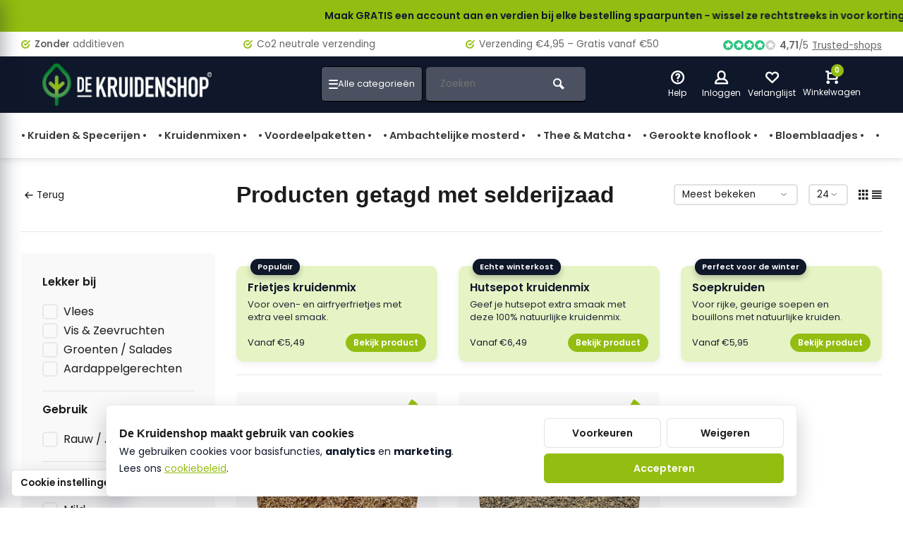

--- FILE ---
content_type: text/html;charset=utf-8
request_url: https://www.dekruidenshop.be/tags/selderijzaad/
body_size: 29827
content:
<!DOCTYPE html><html lang="nl"><head><meta charset="utf-8"/><!-- [START] 'blocks/head.rain' --><!--

  (c) 2008-2026 Lightspeed Netherlands B.V.
  http://www.lightspeedhq.com
  Generated: 16-01-2026 @ 01:20:31

--><link rel="canonical" href="https://www.dekruidenshop.be/tags/selderijzaad/"/><link rel="alternate" href="https://www.dekruidenshop.be/index.rss" type="application/rss+xml" title="Nieuwe producten"/><meta name="robots" content="noodp,noydir"/><meta name="google-site-verification" content="k2cmtCFhJSCp-bsDWdfX9Q76JbC1tw0PtYZsd995YWc"/><meta property="og:url" content="https://www.dekruidenshop.be/tags/selderijzaad/?source=facebook"/><meta property="og:site_name" content="De Kruidenshop"/><meta property="og:title" content="selderijzaad"/><meta property="og:description" content="Koop natuurlijke kruiden &amp; specerijen bij De Kruidenshop. Zonder toevoegingen. Perfect voor hobbykoks en thuiskoks. Altijd puur, altijd smaakvol!"/><script><!-- Begin eTrusted bootstrap tag --><script src="https://integrations.etrusted.com/applications/widget.js/v2" defer async></script><!-- End eTrusted bootstrap tag --></script><script>
/* DyApps Theme Addons config */
if( !window.dyapps ){ window.dyapps = {}; }
window.dyapps.addons = {
 "enabled": true,
 "created_at": "10-09-2025 05:24:58",
 "settings": {
    "matrix_separator": ",",
    "filterGroupSwatches": [],
    "swatchesForCustomFields": [],
    "plan": {
     "can_variant_group": true,
     "can_stockify": true,
     "can_vat_switcher": true,
     "can_age_popup": false,
     "can_custom_qty": false,
     "can_data01_colors": false
    },
    "advancedVariants": {
     "enabled": false,
     "price_in_dropdown": true,
     "stockify_in_dropdown": true,
     "disable_out_of_stock": true,
     "grid_swatches_container_selector": ".dy-collection-grid-swatch-holder",
     "grid_swatches_position": "left",
     "grid_swatches_max_colors": 4,
     "grid_swatches_enabled": true,
     "variant_status_icon": false,
     "display_type": "select",
     "product_swatches_size": "default",
     "live_pricing": true
    },
    "age_popup": {
     "enabled": false,
     "logo_url": "",
     "image_footer_url": "",
     "text": {
                 
        "nl": {
         "content": "<h3>Bevestig je leeftijd<\/h3><p>Je moet 18 jaar of ouder zijn om deze website te bezoeken.<\/p>",
         "content_no": "<h3>Sorry!<\/h3><p>Je kunt deze website helaas niet bezoeken.<\/p>",
         "button_yes": "Ik ben 18 jaar of ouder",
         "button_no": "Ik ben jonger dan 18",
        }        }
    },
    "stockify": {
     "enabled": true,
     "stock_trigger_type": "outofstock",
     "optin_policy": false,
     "api": "https://my.dyapps.io/api/public/6e64bca344/stockify/subscribe",
     "text": {
                 
        "nl": {
         "email_placeholder": "Jouw e-mailadres",
         "button_trigger": "Geef me een seintje bij voorraad",
         "button_submit": "Houd me op de hoogte!",
         "title": "Laat je e-mailadres achter",
         "desc": "Helaas is dit product momenteel uitverkocht. Laat je e-mailadres achter en we sturen je een e-mail wanneer het product weer beschikbaar is.",
         "bottom_text": "We gebruiken je gegevens alleen voor deze email. Meer info in onze <a href=\"\/service\/privacy-policy\/\" target=\"_blank\">privacy policy<\/a>."
        }        }
    },
    "categoryBanners": {
     "enabled": true,
     "mobile_breakpoint": "576px",
     "category_banner": [],
     "banners": {
             }
    }
 },
 "swatches": {
 "default": {"is_default": true, "type": "multi", "values": {"background-size": "10px 10px", "background-position": "0 0, 0 5px, 5px -5px, -5px 0px", "background-image": "linear-gradient(45deg, rgba(100,100,100,0.3) 25%, transparent 25%),  linear-gradient(-45deg, rgba(100,100,100,0.3) 25%, transparent 25%),  linear-gradient(45deg, transparent 75%, rgba(100,100,100,0.3) 75%),  linear-gradient(-45deg, transparent 75%, rgba(100,100,100,0.3) 75%)"}} ,   }
};
</script><script>
// Quick View Add-to-Cart met mini-cart verversing via wasAdded()
document.addEventListener('click', function(e) {
    const btn = e.target.closest('.quickview-btn');
    if (!btn) return;
    setTimeout(function() {
        // Update mini-cart with theme's wasAdded function if available
        if (typeof wasAdded === 'function') {
            wasAdded();
        }
        // Fallback: manually update badge and open dropdown
        fetch('/cart/?format=json')
            .then(r => r.json())
            .then(data => {
                const count = data?.cart?.count || 0;
                const badge = document.querySelector('.tool.mini-cart .small-lable');
                if (badge) badge.textContent = count;
                const cartTool = document.querySelector('.tool.mini-cart');
                const dropdown = cartTool?.querySelector('.dropdown-menu');
                if (cartTool && dropdown) {
                    cartTool.classList.add('active');
                    dropdown.classList.add('open');
                    setTimeout(() => dropdown.classList.remove('open'), 3000);
                }
            });
    }, 500);
});
</script><script><script>
(function(){
    "use strict";

    // ➜ Geen 100% natuurlijk-labels op winkelmand / winkelwagen / cart
    var path = window.location.pathname || "";
    var isCartPage =
        path.indexOf("cart") !== -1 ||
        path.indexOf("winkelwagen") !== -1 ||
        path.indexOf("winkelmand") !== -1;

    if (isCartPage) {
        return;
    }

    var LABEL_SRC = "https://cdn.webshopapp.com/shops/307242/files/487681665/100-natuurlijk.png";

    function addNaturalLabels(root){
        root = root || document;

        var labels = root.querySelectorAll(".item-image-container .label.flex, .label.flex");
        labels.forEach(function(label){
            if (label.querySelector(".natlabel")) return;

            var img = document.createElement("img");
            img.src = LABEL_SRC;
            img.className = "natlabel";
            img.alt = "100% natuurlijk";
            img.style.cssText = "position:absolute;top:8px;right:8px;width:60px;z-index:9999;pointer-events:none;";
            label.appendChild(img);
        });
    }

    if (document.readyState === "loading") {
        document.addEventListener("DOMContentLoaded", function(){ addNaturalLabels(); });
    } else {
        addNaturalLabels();
    }

    var obs = new MutationObserver(function(muts){
        muts.forEach(function(m){
            if (!m.addedNodes) return;
            m.addedNodes.forEach(function(n){
                if (n.nodeType !== 1) return;
                addNaturalLabels(n);
            });
        });
    });
    obs.observe(document.documentElement, {childList:true, subtree:true});

})();
</script></script><script><!-- DKS – Brutale scroll-lock voor verspringende varianten (productpagina's) --><script>
(function(){
    "use strict";

    // Alleen op productpagina's (.html)
    if (!/\.html?$/i.test(location.pathname)) return;

    var LOCK_MS = 700;           // hoelang we de scroll "vastzetten"
    var lockTimer = null;
    var lockUntil = 0;
    var scrollY = 0;

    function getScrollY() {
        return window.pageYOffset ||
                     document.documentElement.scrollTop ||
                     document.body.scrollTop || 0;
    }

    function startLock() {
        scrollY = getScrollY();
        lockUntil = Date.now() + LOCK_MS;

        if (lockTimer) return; // er loopt al een lock

        lockTimer = setInterval(function(){
            if (Date.now() > lockUntil) {
                clearInterval(lockTimer);
                lockTimer = null;
                return;
            }
            // Forceer terug naar de oude positie, ongeacht wat het thema doet
            window.scrollTo(0, scrollY);
        }, 10); // elke 10ms even terugduwen
    }

    function armVariants(root){
        root = root || document;

        // Radio's + select-boxen binnen cart-forms
        var selector =
            'form[action*="/cart"] input[type="radio"],' +
            'form[action*="/cart/add"] input[type="radio"],' +
            'form[action*="/cart"] select,' +
            'form[action*="/cart/add"] select';

        var inputs = root.querySelectorAll(selector);
        if (!inputs.length) return;

        inputs.forEach(function(el){
            if (el.dataset.dksScrollLock === "1") return;
            el.dataset.dksScrollLock = "1";

            ["mousedown","touchstart","click","change"].forEach(function(ev){
                el.addEventListener(ev, startLock, { passive: true });
            });
        });
    }

    function init(){
        armVariants();

        // Voor het geval varianten dynamisch geladen worden
        var mo = new MutationObserver(function(muts){
            muts.forEach(function(m){
                if (!m.addedNodes) return;
                m.addedNodes.forEach(function(n){
                    if (n.nodeType === 1) armVariants(n);
                });
            });
        });
        mo.observe(document.documentElement, { childList: true, subtree: true });
    }

    if (document.readyState === "loading") {
        document.addEventListener("DOMContentLoaded", init);
    } else {
        init();
    }

})();
</script></script><!--[if lt IE 9]><script src="https://cdn.webshopapp.com/assets/html5shiv.js?2025-02-20"></script><![endif]--><!-- [END] 'blocks/head.rain' --><meta http-equiv="X-UA-Compatible" content="IE=edge" /><title>selderijzaad - De Kruidenshop</title><meta name="description" content="Koop natuurlijke kruiden &amp; specerijen bij De Kruidenshop. Zonder toevoegingen. Perfect voor hobbykoks en thuiskoks. Altijd puur, altijd smaakvol!"><meta name="keywords" content="selderijzaad, natuurlijke kruiden, specerijen kopen, kruidenmixen, kruiden webshop, biologische kruiden, kruiden zonder toevoegingen, kruiden voor thuiskoks, hobbykok kruiden, 100% natuurlijke kruiden, dekruidenshop, kruiden online kopen"><meta name="MobileOptimized" content="320"><meta name="HandheldFriendly" content="true"><meta name="viewport" content="width=device-width, initial-scale=1, minimum-scale=1, maximum-scale=1"><meta name="author" content="https://www.webdinge.nl/"><link rel="preload" href="https://fonts.googleapis.com/css2?family=Plus+Jakarta+Sans:wght@900&amp;family=Poppins:wght@400;600;700;800;900&display=swap" as="style"><link rel="preconnect" href="https://fonts.googleapis.com"><link rel="preconnect" href="https://fonts.gstatic.com" crossorigin><link rel="dns-prefetch" href="https://fonts.googleapis.com"><link rel="dns-prefetch" href="https://fonts.gstatic.com" crossorigin><link href='https://fonts.googleapis.com/css2?family=Plus+Jakarta+Sans:wght@900&amp;family=Poppins:wght@400;600;700;800;900&display=swap' rel='stylesheet'><link rel="preconnect" href="//cdn.webshopapp.com/" crossorigin><link rel="dns-prefetch" href="//cdn.webshopapp.com/"><link rel="preload" as="style" href="https://cdn.webshopapp.com/shops/307242/themes/184918/assets/deviant-functions.css?20260115071726"><link rel="preload" as="style" href="https://cdn.webshopapp.com/shops/307242/themes/184918/assets/theme-deviant.css?20260115071726"><link rel="preload" as="script" href="https://cdn.webshopapp.com/shops/307242/themes/184918/assets/deviant-functions.js?20260115071726"><link rel="preload" as="script" href="https://cdn.webshopapp.com/shops/307242/themes/184918/assets/theme-deviant.js?20260115071726"><link rel="shortcut icon" href="https://cdn.webshopapp.com/shops/307242/themes/184918/assets/favicon.ico?20260114140646" type="image/x-icon" /><link rel="stylesheet" href="https://cdn.webshopapp.com/shops/307242/themes/184918/assets/deviant-functions.css?20260115071726" /><link rel="stylesheet" href="https://cdn.webshopapp.com/shops/307242/themes/184918/assets/theme-deviant.css?20260115071726" /><script src="https://cdn.webshopapp.com/shops/307242/themes/184918/assets/jquery-3-5-1-min.js?20260115071726"></script><script>
    window.lazySizesConfig = window.lazySizesConfig || {};
    window.lazySizesConfig.lazyClass = 'lazy';
    document.addEventListener('lazybeforeunveil', function(e){
      var bg = e.target.getAttribute('data-bg');
      if(bg){
        e.target.style.backgroundImage = 'url(' + bg + ')';
      }
    });
  </script><script type="application/ld+json">
  {
    "@context": "https://schema.org/",
    "@type": "Organization",
    "url": "https://www.dekruidenshop.be/",
    "name": "De Kruidenshop",
    "legalName": "De Kruidenshop",
    "description": "Koop natuurlijke kruiden &amp; specerijen bij De Kruidenshop. Zonder toevoegingen. Perfect voor hobbykoks en thuiskoks. Altijd puur, altijd smaakvol!",
    "logo": "https://cdn.webshopapp.com/shops/307242/themes/184918/assets/logo.png?20260115071726",
    "image": "https://cdn.webshopapp.com/shops/307242/themes/184918/assets/banner1.png?20260115071726",
    "contactPoint": {
      "@type": "ContactPoint",
      "contactType": "Customer service",
      "telephone": "+32 (0)495 57 27 75"
    },
    "address": {
      "@type": "PostalAddress",
      "streetAddress": "Geetdam 27",
      "addressLocality": "Lievegem",
      "addressRegion": "",
      "postalCode": "9930",
      "addressCountry": "België"
    }
  }
  </script><style>
    .kiyoh-shop-snippets{display:none!important;}
  </style></head><body><!-- Google Tag Manager (noscript) --><noscript><iframe
      src="https://www.googletagmanager.com/ns.html?id="
      height="0"
      width="0"
      style="display:none;visibility:hidden"></iframe></noscript><!-- End Google Tag Manager (noscript) --><div class="main-container end-lines btn_square"><!-- DKS custom notification bar --><style>
  .dks-notice-bar {
    width: 100%;
    height: 45px;
    background: #93BD10;
    display: flex;
    align-items: center;        /* verticaal centreren */
    overflow: hidden;
    font-size: 14px;
    font-weight: 550;           /* vet */
  }

  .dks-notice-track {
    display: inline-flex;
    white-space: nowrap;
    animation: dks-scroll 15s linear infinite;
  }

  .dks-notice-track span {
    padding-right: 60px;
  }

  .dks-text-primary {
    color: #0F172A;
  }

  .dks-text-warning {
    color: #8B1E1E; /* warm rood */
  }

  @keyframes dks-scroll {
    0%   { transform: translateX(100%); }
    100% { transform: translateX(-100%); }
  }
</style><div class="dks-notice-bar"><div class="dks-notice-track"><span class="dks-text-primary">
      Maak GRATIS een account aan en verdien bij elke bestelling spaarpunten - wissel ze rechtstreeks in voor korting!
    </span><span class="dks-text-warning"></span></div></div><div id="top"><div class="top container"><div class="carousel"><div class="swiper-container normal" id="carousel1703908351" data-sw-items="[3,3,1,1]" data-sw-auto="true"><div class="swiper-wrapper"><div class="usp swiper-slide"><a href="https://www.dekruidenshop.be/service/onze-kwaliteitsgarantie/" title="&lt;b&gt;Zonder&lt;/b&gt; additieven"><i class="icon-check-circle icon_w_text"></i><span class="usp-text"><b>Zonder</b> additieven
                 <span class="usp-subtext"></span></span></a></div><div class="usp swiper-slide"><a href="https://www.dekruidenshop.be/service/100-natuurlijk-and-co2-neutraal/" title="Co2 neutrale verzending"><i class="icon-check-circle icon_w_text"></i><span class="usp-text">
                 Co2 neutrale verzending
                 <span class="usp-subtext"></span></span></a></div><div class="usp swiper-slide"><a href="https://www.dekruidenshop.be/service/verzending/" title="Verzending €4,95 – Gratis vanaf €50"><i class="icon-check-circle icon_w_text"></i><span class="usp-text">
                 Verzending €4,95 – Gratis vanaf €50
                 <span class="usp-subtext"></span></span></a></div><div class="usp swiper-slide"><a href="https://www.dekruidenshop.be/service/ecologisch-verpakt/" title="&lt;b&gt;100%&lt;/b&gt; natuurlijk, &lt;b&gt;100%&lt;/b&gt; gezond"><i class="icon-check-circle icon_w_text"></i><span class="usp-text"><b>100%</b> natuurlijk, <b>100%</b> gezond
                 <span class="usp-subtext"></span></span></a></div></div></div></div><div class="rev_set_wrap"><div class="shop-score flex flex-align-center"><div class="item-rating flex"><span class="icon-favourite on"></span><span class="icon-favourite on"></span><span class="icon-favourite on"></span><span class="icon-favourite on"></span><span class="icon-favourite off"></span></div><span class="text"><b>4,71</b>/<em>5</em><a href="https://www.trustedshops.be/nl/verkopersbeoordeling/info_X451A90BAB6F80388B1489D6D08EC2DB5.html">Trusted-shops</a></span><a class="abs-link" target="_blank" href="https://www.trustedshops.be/nl/verkopersbeoordeling/info_X451A90BAB6F80388B1489D6D08EC2DB5.html"></a></div></div></div></div><header id="header" ><div class="inner-head logo_ll"><div class="header flex flex-align-center flex-between container"><div class="logo "><a href="https://www.dekruidenshop.be/" title="De Kruidenshop" ><img src="https://cdn.webshopapp.com/shops/307242/files/474739994/logo-dks-2025-homepagina-groen-mobile.svg" alt="De Kruidenshop" width="240" height="60"  class="visible-mobile visible-tablet" /><img src="https://cdn.webshopapp.com/shops/307242/files/474738635/logo-dks-2025-homepagina-groen-degrade2.png" alt="De Kruidenshop" width="240" height="60"  class="visible-desktop" /></a></div><div class="search search-desk flex1 visible-desktop"><form action="https://www.dekruidenshop.be/search/" method="get"><div class="clearable-input flex"><input type="text" name="q" class="search-query" autocomplete="off" placeholder="Zoeken" value="" /><span class="clear-search btn-round small hidden-desktop" data-clear-input><i class="icon-remove"></i></span><button type="submit" class="btn"><i class="icon-search"></i></button></div></form><div class="autocomplete dropdown-menu" role="menu"><div class="products container grid grid-6"></div><div class="notfound">Geen producten gevonden</div><div class="more"><a class="banner-btn trans livesearch" href="#">Bekijk alle resultaten <span>(0)</span></a></div></div></div><div class="tools-wrap flex flex-align-center "><div class="tool service"><div class="select-dropdown"><a class="flex flex-column flex-align-center" href="https://www.dekruidenshop.be/service/"><i class="icon-help"></i><span class="small-lable visible-desktop">Help</span></a></div></div><div class="tool myacc"><div class="select-dropdown"><a class="flex flex-column flex-align-center" data-fancybox="" data-src="#popup-login" data-options='{"touch" : false, "modal" : false}' href="javascript:;"><i class="icon-users"></i><span class="small-lable  visible-desktop">Inloggen</span></a></div></div><div class="tool wishlist"><a class="flex flex-column flex-align-center" data-fancybox="" data-src="#popup-login" data-options='{"touch" : false, "modal" : false}' href="javascript:;"><i class="icon-heart"></i><span class="small-lable  visible-desktop">Verlanglijst</span></a></div><div class="tool mini-cart"><div class="select-dropdown"><a href="https://www.dekruidenshop.be/cart/" class="flex flex-column flex-align-center"><span class="i-wrap"><span class="ccnt">0</span><i class="icon-cart-modern"></i></span><span class="small-lable visible-desktop">Winkelwagen</span></a><div class="dropdown-menu keep-open" role="menu"><div class="pleasewait"><svg width="100px"  height="100px"  xmlns="http://www.w3.org/2000/svg" viewBox="0 0 100 100" preserveAspectRatio="xMidYMid" class="lds-eclipse" style="background: rgba(0, 0, 0, 0) none repeat scroll 0% 0%;"><path ng-attr-d="" ng-attr-fill="" stroke="none" d="M10 50A40 40 0 0 0 90 50A40 42 0 0 1 10 50" fill="#ff5000"><animateTransform attributeName="transform" type="rotate" calcMode="linear" values="0 50 51;360 50 51" keyTimes="0;1" dur="1s" begin="0s" repeatCount="indefinite"></animateTransform></path></svg></div><div class="title">Winkelwagen<span class="close-cart btn-round small visible-mobile visible-tablet"><i class="icon-remove"></i></span></div><div class="widget_content flex flex-column"><div class="item no-products ">U heeft geen artikelen in uw winkelwagen</div></div><div class="cart-info show"><div class="total"><div class="shipc flex flex-align-center flex-between"><span>Bedrag tot gratis verzending:</span><span class="color-green">€50,00</span></div><div class="shipc flex flex-align-center flex-between"><span>Totaal:</span><span class="amount">€0,00</span></div><a href="https://www.dekruidenshop.be/checkout/" class="btn btn1" title="Bestellen">Bestellen</a><a href="https://www.dekruidenshop.be/cart/" title="Bekijk winkelmandje" class="view-cart btn btn3">Bekijk winkelmandje</a></div></div></div></div></div></div></div><nav id="menu" class="nav list-inline menu_style1 visible-desktop"><div class="container"><ul class="menu list-inline"><li class="item"><a href="https://www.dekruidenshop.be/kruiden-specerijen/" title="•  Kruiden &amp; Specerijen •">•  Kruiden &amp; Specerijen •</a></li><li class="item"><a href="https://www.dekruidenshop.be/kruidenmixen/" title="•  Kruidenmixen •">•  Kruidenmixen •</a></li><li class="item"><a href="https://www.dekruidenshop.be/voordeelpaketten/" title="•  Voordeelpaketten •">•  Voordeelpaketten •</a></li><li class="item"><a href="https://www.dekruidenshop.be/ambachtelijke-mosterd/" title="•  Ambachtelijke mosterd •">•  Ambachtelijke mosterd •</a></li><li class="item"><a href="https://www.dekruidenshop.be/thee-matcha/" title="•  Thee &amp; Matcha •">•  Thee &amp; Matcha •</a></li><li class="item"><a href="https://www.dekruidenshop.be/gerookte-knoflook/" title="•  Gerookte knoflook •">•  Gerookte knoflook •</a></li><li class="item"><a href="https://www.dekruidenshop.be/bloemblaadjes/" title="• Bloemblaadjes •">• Bloemblaadjes •</a></li><li class="item"><a href="https://www.dekruidenshop.be/keukentools/" title="• Keukentools •">• Keukentools •</a></li></ul></div></nav></div><div class="search ll flex1 visible-mobile visible-tablet search-mob"><div class="mob-men flex flex-align-center"><i class="icon-menu"></i></div><form action="https://www.dekruidenshop.be/search/" method="get"><div class="clearable-input flex"><input type="text" name="q" class="search-query" autocomplete="off" placeholder="Zoeken" value="" /><span class="clear-search btn-round small hidden-desktop" data-clear-input><i class="icon-remove"></i></span></div></form><div class="autocomplete dropdown-menu" role="menu"><div class="products container grid grid-6"></div><div class="notfound">Geen producten gevonden</div><div class="more"><a class="banner-btn trans livesearch" href="#">Bekijk alle resultaten <span>(0)</span></a></div></div></div></header><div class="mobile-add-msg"><div class="inner-msg"><span class="title">Toegevoegd aan winkelwagen</span><div class="item flex flex-align-center"><div class="item-image-container greyed"><img src="" alt="" width="60" height="60" /></div><span class="item-name flex1"></span><span class="item-price-container flex flex-column"><span class="old-price"></span><span class="item-price"></span></span></div><a href="https://www.dekruidenshop.be/cart/" class="btn btn1" title="Bekijk winkelmandje">Bekijk winkelmandje</a><a href="javascript:;" title="Ga verder met winkelen" class="hide-msg btn btn3">Ga verder met winkelen</a></div></div><!-- DKS – Verberg technische categorie (_home) uit header navigatie (Deviant v2) --><style>
  /* fallback CSS (werkt als href aanwezig is) */
  a[href*="_home"],
  a[href*="/_home"],
  a[href*="/_home/"]{
    display:none !important;
  }
</style><script>
(function(){
  function norm(t){
    return (t || "")
      .replace(/\s+/g," ")
      .trim()
      .toLowerCase();
  }

  function hideHomeInNav(){
    // Zoek in header/menu alle links
    var scopes = [
      document.querySelector('header'),
      document.querySelector('#header'),
      document.querySelector('.header'),
      document.querySelector('.main-navigation'),
      document.querySelector('.navigation'),
      document.querySelector('.nav')
    ].filter(Boolean);

    if (!scopes.length) scopes = [document];

    scopes.forEach(function(scope){
      var links = scope.querySelectorAll('a');
      links.forEach(function(a){
        var txt = norm(a.textContent);
        var href = (a.getAttribute('href') || "").toLowerCase();

        // Match op zichtbare tekst "_home" of op url die _home bevat
        if (txt === '_home' || href.indexOf('_home') !== -1 || href.indexOf('/_home') !== -1){
          // verberg liefst het <li> parent element
          var li = a.closest('li');
          if (li) li.style.display = 'none';
          a.style.display = 'none';
        }
      });
    });
  }

  hideHomeInNav();
  document.addEventListener('DOMContentLoaded', hideHomeInNav);
  setTimeout(hideHomeInNav, 300);
  setTimeout(hideHomeInNav, 1000);
  setTimeout(hideHomeInNav, 2500);

  // Als menu later wordt opgebouwd: blijf meeluisteren
  try{
    new MutationObserver(hideHomeInNav).observe(document.body, {childList:true, subtree:true});
  }catch(e){}
})();
</script><div class="page-container collection"><div class="container"><div class="collection-title"><div class="wrap flex flex-align-center"><script type="application/ld+json">
{
"@context": "https://schema.org",
"@type": "BreadcrumbList",
  "itemListElement": [{
    "@type": "ListItem",
    "position": 1,
    "name": "Home",
    "item": "https://www.dekruidenshop.be/"
  },    {
    "@type": "ListItem",
    "position": 2,
    "name": "Tags",
    "item": "https://www.dekruidenshop.be/tags/"
  },     {
    "@type": "ListItem",
    "position": 3,
    "name": "selderijzaad",
    "item": "https://www.dekruidenshop.be/tags/selderijzaad/"
  }     ]
}
</script><div class="breadcrumb-container flex flex-align-center flex-wrap"><a class="go-back" href="javascript: history.go(-1)"><i class="icon-tail-left icon_w_text"></i>Terug</a></div><h1 class="title">Producten getagd met selderijzaad</h1><div class="category-toolbar flex flex-align-center flex-between visible-desktop"><form action="https://www.dekruidenshop.be/tags/selderijzaad/" method="get" id="filter_form_2" class="tools-wrap flex flex-align-center"><input type="hidden" name="mode" value="grid" id="filter_form_mode" /><input type="hidden" name="limit" value="24" id="filter_form_limit" /><input type="hidden" name="sort" value="popular" id="filter_form_sort" /><span class="col-c">2 Producten</span><div class="sort-box custom-select"><select name="sort" id="sort"><option value="popular" selected="selected">Meest bekeken</option><option value="newest">Nieuwste producten</option><option value="lowest">Laagste prijs</option><option value="highest">Hoogste prijs</option><option value="asc">Naam oplopend</option><option value="desc">Naam aflopend</option></select></div><div class="view-count-box visible-desktop custom-select"><select name="limit" id="limit"><option value="4">4</option><option value="8">8</option><option value="12">12</option><option value="16">16</option><option value="20">20</option><option value="24" selected="selected">24</option><option value="48">48</option><option value="96">96</option></select></div><div class="view-box visible-desktop flex"><a href="https://www.dekruidenshop.be/tags/selderijzaad/" class=""><i class="icon-grid1"></i></a><a href="https://www.dekruidenshop.be/tags/selderijzaad/?mode=list" class=""><i class="icon-align-justify"></i></a></div></form></div></div></div><div class="main-content with-sidebar flex"><aside class="mobile-menu-side" data-menu="filters"><div class="filters-aside with-contrast"><form action="https://www.dekruidenshop.be/tags/selderijzaad/" method="get" id="filter_form"><input type="hidden" name="mode" value="grid" id="filter_form_mode_1477675496" /><input type="hidden" name="limit" value="24" id="filter_form_limit_387207003" /><input type="hidden" name="sort" value="popular" id="filter_form_sort_860361842" /><input type="hidden" name="max" value="10" id="filter_form_max" /><input type="hidden" name="min" value="0" id="filter_form_min" /><div class="filters "><div class="filter dropdown"><span class="title " >Lekker bij</span><ul class=" inner checkbox     "><li class="filter-wrap flex flex-align-center"><input id="filter_930864" type="checkbox" name="filter[]" value="930864"  /><label for="filter_930864">Vlees</label></li><li class="filter-wrap flex flex-align-center"><input id="filter_930865" type="checkbox" name="filter[]" value="930865"  /><label for="filter_930865">Vis &amp; Zeevruchten</label></li><li class="filter-wrap flex flex-align-center"><input id="filter_930866" type="checkbox" name="filter[]" value="930866"  /><label for="filter_930866">Groenten / Salades</label></li><li class="filter-wrap flex flex-align-center"><input id="filter_930867" type="checkbox" name="filter[]" value="930867"  /><label for="filter_930867">Aardappelgerechten</label></li><li class="submit_filters"><a href="javascript:;" class="btn btn1">View <span class="filter_count">2</span> results</a></li></ul></div><div class="filter dropdown"><span class="title " >Gebruik</span><ul class=" inner checkbox  "><li class="filter-wrap flex flex-align-center"><input id="filter_936686" type="checkbox" name="filter[]" value="936686"  /><label for="filter_936686">Rauw / Afwerking</label></li><li class="submit_filters"><a href="javascript:;" class="btn btn1">View <span class="filter_count">2</span> results</a></li></ul></div><div class="filter dropdown"><span class="title " >Smaak</span><ul class=" inner checkbox  "><li class="filter-wrap flex flex-align-center"><input id="filter_930883" type="checkbox" name="filter[]" value="930883"  /><label for="filter_930883">Mild</label></li><li class="submit_filters"><a href="javascript:;" class="btn btn1">View <span class="filter_count">2</span> results</a></li></ul></div><div class="filter dropdown"><span class="title " >Zonder additieven </span><ul class=" inner checkbox  "><li class="filter-wrap flex flex-align-center"><input id="filter_936663" type="checkbox" name="filter[]" value="936663"  /><label for="filter_936663">100% natuurlijk</label></li><li class="submit_filters"><a href="javascript:;" class="btn btn1">View <span class="filter_count">2</span> results</a></li></ul></div><div class="filter dropdown pricing"><span class="title" >Prijs</span><ul class=" inner checkbox"><li class="filter-wrap flex flex-align-center flex-column"><div class="sidebar-filter"><div class="sidebar-filter-range"><div id="slider-handles" class="p-slider noUi-extended"></div></div><span id="slider-step-value"></span><button type="submit" class="price-btn btn btn3">Prijs instellen</button></div></li></ul></div><div class="mob-filter-sub hidden-desktop"><a href="javascript:;" class="submit_filters">View <span class="filter_count">2</span> results</a></div></div></form></div></aside><div class="inner-content"><div class="sub-sub-wrap flex"><div class="flex sub-fil-wrap "><span class="title visible-desktop">Filters</span><span class="mob-filters btn btn1 visible-mobile visible-tablet" data-menu="filters"><i class="icon_w_text icon-equalizer2"></i>Filters</span></div></div><style>
  /* Titel "Populair in deze categorie" in donkergroen
     -> Zorg dat je H2 deze class krijgt: class="dks-cat-heading" */
  .dks-cat-heading {
    color: #4d7c0f; /* donkergroen */
  }

  /* De Kruidenshop – 3 banners tussen lijn en productgrid (desktop only) */
  @media (min-width:1024px) {
    .dks-cat-block {
      margin: 18px 0 24px;
    }

    .dks-cat-separator {
      border-top: 1px solid #e5e7eb;
    }

    .dks-cat-separator--bottom {
      margin-top: 18px;
    }

    .dks-cat-wrap {
      margin: 18px 0 0;
    }

    .dks-cat-banners {
      /* nu 3 kolommen, net als de producttegels */
      display: grid;
      grid-template-columns: repeat(3, minmax(0, 1fr));
      gap:30px; /* als je productgrid 24px gebruikt, hier ook 24px zetten */
    }

    .dks-cat-banner {
      background: #e6f3c4;
      border-radius: 10px;
      padding: 20px 16px 14px;
      box-shadow: 0 4px 10px rgba(15, 23, 42, 0.06);
      text-decoration: none;
      color: #0f172a;
      display: flex;
      flex-direction: column;
      justify-content: space-between;

      transition: box-shadow 0.18s ease, transform 0.18s ease, background-color 0.18s ease;
      transform-origin: center center;
      will-change: transform;
      transform: translateZ(0);
      position: relative;
      overflow: visible;
    }

    .dks-cat-banner:hover,
    .dks-cat-banner:focus-visible {
      box-shadow: 0 10px 24px rgba(15, 23, 42, 0.14);
      transform: scale(1.02);
      background-color: #d6e89c;
    }

    /* BADGE – donkerblauw met witte tekst */
    .dks-cat-banner-label {
      position: absolute;
      top: -10px;
      left: 20px;
      padding: 4px 10px;
      font-size: 11px;
      font-weight: 600;
      border-radius: 999px;
      background: #0f172a; /* donkerblauw */
      color: #ffffff;
      box-shadow: 0 4px 8px rgba(15, 23, 42, 0.25);
      white-space: nowrap;
      pointer-events: none;
    }

    .dks-cat-banner-title {
      font-size: 16px;
      font-weight: 600;
      margin-bottom: 4px;
    }

    .dks-cat-banner-text {
      font-size: 13px;
      line-height: 1.4;
      max-width: 260px;
      opacity: 0.92;
      margin-bottom: 10px;
    }

    .dks-cat-banner-footer {
      display: flex;
      align-items: center;
      justify-content: space-between;
      margin-top: 4px;
      font-size: 13px;
      font-weight: 500;
    }

    .dks-cat-banner-price {
      opacity: 0.95;
    }

    /* BUTTON – standaard lichtgroen */
    .dks-cat-banner-cta {
      padding: 4px 10px;
      border-radius: 999px;
      border: 1px solid #93bd10;
      font-size: 12px;
      font-weight: 600;
      background: #93bd10;  /* lichtgroen */
      color: #ffffff;
    }

    .dks-cat-banner:hover .dks-cat-banner-cta,
    .dks-cat-banner:focus-visible .dks-cat-banner-cta {
      border-color: #7cab0e; /* iets donkerder groen op hover */
      background: #7cab0e;
      color: #ffffff;
    }

    /* Verminderde animatie voor gebruikers die dat vragen */
    @media (prefers-reduced-motion: reduce) {
      .dks-cat-banner {
        transition: background-color 0.01s linear, box-shadow 0.01s linear;
      }
      .dks-cat-banner:hover,
      .dks-cat-banner:focus-visible {
        transform: none;
      }
    }
  }

  @media (max-width:1023px) {
    .dks-cat-block {
      display: none !important;
    }
  }
</style><div class="dks-cat-block"><div class="dks-cat-wrap"><div class="dks-cat-banners"><!-- Banner 1 --><a class="dks-cat-banner" href="/frietjes-kruidenmix.html"><div><div class="dks-cat-banner-label">Populair</div><div class="dks-cat-banner-title">Frietjes kruidenmix</div><div class="dks-cat-banner-text">
            Voor oven- en airfryerfrietjes met extra veel smaak.
          </div></div><div class="dks-cat-banner-footer"><div class="dks-cat-banner-price">Vanaf €5,49</div><div class="dks-cat-banner-cta"><span>Bekijk product</span></div></div></a><!-- Banner 2 --><a class="dks-cat-banner" href="/hutsepot-kruidenmix.html"><div><div class="dks-cat-banner-label">Echte winterkost</div><div class="dks-cat-banner-title">Hutsepot kruidenmix</div><div class="dks-cat-banner-text">
            Geef je hutsepot extra smaak met deze 100% natuurlijke kruidenmix.
          </div></div><div class="dks-cat-banner-footer"><div class="dks-cat-banner-price">Vanaf €6,49</div><div class="dks-cat-banner-cta"><span>Bekijk product</span></div></div></a><!-- Banner 3 --><a class="dks-cat-banner" href="/soepkruiden.html"><div><div class="dks-cat-banner-label">Perfect voor de winter</div><div class="dks-cat-banner-title">Soepkruiden</div><div class="dks-cat-banner-text">
            Voor rijke, geurige soepen en bouillons met natuurlijke kruiden.
          </div></div><div class="dks-cat-banner-footer"><div class="dks-cat-banner-price">Vanaf €5,95</div><div class="dks-cat-banner-cta"><span>Bekijk product</span></div></div></a></div></div><div class="dks-cat-separator dks-cat-separator--bottom"></div></div><div class="products-area grid grid-3 "><div class="item is_grid    with-sec-image flex flex-column" data-handle="https://www.dekruidenshop.be/selderijzout.html" data-vid="308733580" data-extrainfo="" data-imgor="square" ><div class="item-image-container small square"><a class="m-img greyed" href="https://www.dekruidenshop.be/selderijzout.html" title="De Kruidenshop Selderijzout"><img src="https://cdn.webshopapp.com/assets/blank.gif?2025-02-20" data-src="https://cdn.webshopapp.com/shops/307242/files/339121674/320x320x2/de-kruidenshop-selderijzout.jpg" alt="De Kruidenshop Selderijzout" class="lazy" width=320 height=320 /></a><div class="label flex"></div></div><div class="item-meta-container flex flex-column flex1"><a class="item-name" href="https://www.dekruidenshop.be/selderijzout.html" title="De Kruidenshop Selderijzout"><h3>Selderijzout</h3></a><div class="short-desc">Geef je gerechten extra diepgang met ons 100% natuurlijke selderijzout. Een perfecte mix van zeezout en aromatisch selderijzaad voor pure, kruidige sm</div><div class="item-btn flex flex-align-center flex-between"><div class="item-price-container no-reviews flex flex-column"><span class="item-price">€5,95</span></div><div class="action-btns flex flex-align-center flex1"><a href="https://www.dekruidenshop.be/selderijzout.html"  class="pb btn-round" title="Bekijk product"><i class="icon-cart-modern"></i></a></div></div><div class="product-overlay" ></div></div></div><div class="item is_grid    with-sec-image flex flex-column" data-handle="https://www.dekruidenshop.be/selderijzaad.html" data-vid="308653269" data-extrainfo="" data-imgor="square" ><div class="item-image-container small square"><a class="m-img greyed" href="https://www.dekruidenshop.be/selderijzaad.html" title="De Kruidenshop Selderijzaad"><img src="https://cdn.webshopapp.com/assets/blank.gif?2025-02-20" data-src="https://cdn.webshopapp.com/shops/307242/files/389975768/320x320x2/de-kruidenshop-selderijzaad.jpg" alt="De Kruidenshop Selderijzaad" class="lazy" width=320 height=320 /></a><div class="label flex"></div></div><div class="item-meta-container flex flex-column flex1"><a class="item-name" href="https://www.dekruidenshop.be/selderijzaad.html" title="De Kruidenshop Selderijzaad"><h3>Selderijzaad</h3></a><div class="short-desc">Voeg een aromatische toets toe aan je gerechten met 100% natuurlijk selderijzaad. Ideaal voor soepen, stoofpotten, vleesgerechten en zelfgemaakte boui</div><div class="item-btn flex flex-align-center flex-between"><div class="item-price-container no-reviews flex flex-column"><span class="item-price">€5,95</span></div><div class="action-btns flex flex-align-center flex1"><a href="https://www.dekruidenshop.be/selderijzaad.html"  class="pb btn-round" title="Bekijk product"><i class="icon-cart-modern"></i></a></div></div><div class="product-overlay" ></div></div></div></div><div class="toolbox-pagination flex-align-center flex flex-wrap flex-between"><div class="pages">Pagina 1 van 1</div><ul class="pagination list-inline"><li  class="active"><a href="https://www.dekruidenshop.be/tags/selderijzaad/" class="btn-round small  active"><i>1</i></a></li></ul></div></div></div></div></div><footer id="footer"><div class="footer-usps"><div class=" container flex"><div class="usp-car swiper-container normal" id="carousel2136330674" data-sw-items="[4,3,2,1]" data-sw-auto="true"><div class="swiper-wrapper"><div class="usp swiper-slide"><a href="https://www.dekruidenshop.be/service/onze-kwaliteitsgarantie/" title="&lt;b&gt;Zonder&lt;/b&gt; additieven"><i class="icon-check-circle icon_w_text"></i><span class="usp-text"><b>Zonder</b> additieven
                 <span class="usp-subtext"></span></span></a></div><div class="usp swiper-slide"><a href="https://www.dekruidenshop.be/service/100-natuurlijk-and-co2-neutraal/" title="Co2 neutrale verzending"><i class="icon-check-circle icon_w_text"></i><span class="usp-text">
                 Co2 neutrale verzending
                 <span class="usp-subtext"></span></span></a></div><div class="usp swiper-slide"><a href="https://www.dekruidenshop.be/service/verzending/" title="Verzending €4,95 – Gratis vanaf €50"><i class="icon-check-circle icon_w_text"></i><span class="usp-text">
                 Verzending €4,95 – Gratis vanaf €50
                 <span class="usp-subtext"></span></span></a></div><div class="usp swiper-slide"><a href="https://www.dekruidenshop.be/service/ecologisch-verpakt/" title="&lt;b&gt;100%&lt;/b&gt; natuurlijk, &lt;b&gt;100%&lt;/b&gt; gezond"><i class="icon-check-circle icon_w_text"></i><span class="usp-text"><b>100%</b> natuurlijk, <b>100%</b> gezond
                 <span class="usp-subtext"></span></span></a></div></div></div></div></div><div class="footer-newsletter"><div class="newslet container"><form id="form-newsletter" action="https://www.dekruidenshop.be/account/newsletter/" method="post" class="flex flex-align-center"><span class="tagline">Mis geen promotie&#039;s of nieuwe producten!<span class="subline">Abonneer je op onze nieuwsbrief om op de hoogte te blijven.</span></span><input type="hidden" name="key" value="f3ee710c11931468617cba9951b42cc2" /><input type="text" name="email" tabindex="2" placeholder="E-mail adres" class="form-control"/><button type="submit" class="btn btn1">Abonneer</button></form></div></div><div class="footer-service"><div class="container flex"><div class="service"><span class="title">Heb je vragen?</span><div class="wrap flex flex-wrap"><div class="service-block flex flex-align-center"><i class="serv-icon icon-phone"></i><span class="text"><span>Bel ons</span><a href="tel:+32 (0)495 57 27 75">+32 (0)495 57 27 75</a></span></div><div class="service-block flex flex-align-center"><i class="serv-icon icon-send"></i><span class="text"><span>Mail ons</span><a href="/cdn-cgi/l/email-protection#94fdfaf2fbd4f0f1ffe6e1fdf0f1fae7fcfbe4baf6f1"><span class="__cf_email__" data-cfemail="e78e898188a783828c95928e838289948f8897c98582">[email&#160;protected]</span></a></span></div><div class="service-block flex flex-align-center"><i class="serv-icon icon-whatsapp"></i><span class="text"><span>Whatsapp ons</span><a href="https://wa.me/+320495572775">+32 (0)495 57 27 75</a></span></div></div></div><div class="cust-service flex1 flex flex-column"><span class="title">Klantenservice<i class="icon_w_text icon-minimal-down visible-mobile"></i></span><div class="toggle flex flex-column"><a href="https://www.dekruidenshop.be/service/general-terms-conditions/" title="Algemene voorwaarden">
                        	Algemene voorwaarden
                      </a><a href="https://www.dekruidenshop.be/service/disclaimer/" title="Disclaimer">
                        	Disclaimer
                      </a><a href="https://www.dekruidenshop.be/service/privacy-policy/" title="Privacy Policy en Cookie beleid">
                        	Privacy Policy en Cookie beleid
                      </a><a href="https://www.dekruidenshop.be/service/payment-methods/" title="Betaalmogelijkheden">
                        	Betaalmogelijkheden
                      </a><a href="https://www.dekruidenshop.be/service/shipping-returns/" title="Retourneren van je bestelling">
                        	Retourneren van je bestelling
                      </a><a href="https://www.dekruidenshop.be/service/" title="FAQ - Veel gestelde vragen">
                        	Veelgestelde vragen
                      </a><a href="https://www.dekruidenshop.be/service/klachtenprocedure/" title="Klachtenprocedure">Klachtenprocedure</a><a href="https://www.dekruidenshop.be/service/trusted-shops" title="Kwaliteitslabel">Kwaliteitslabel</a><a href="https://www.dekruidenshop.be/service/fotoboek" title="Fotoboek">Fotoboek</a><a href="https://www.dekruidenshop.be/service/onze-kwaliteitsgarantie" title="Onze Kwaliteitsgarantie">Onze Kwaliteitsgarantie</a><a href="https://www.dekruidenshop.be/buy-gift-card/" title="Cadeaubon">Cadeaubon</a><a href="https://www.dekruidenshop.be/service/about/" title="Over ons">Over ons</a></div></div><div class="cust-service flex1 flex flex-column"><span class="title">Informatie<i class="icon_w_text icon-minimal-down visible-mobile"></i></span><div class="toggle flex flex-column"><a href="https://www.dekruidenshop.be/account/" title="Mijn account">Mijn account</a><a href="https://www.dekruidenshop.be/service/about/" title="Over ons">
              Over ons          	</a><a href="https://www.dekruidenshop.be/service/" title="FAQ - Veel gestelde vragen">
              Contact          	</a><a href="https://www.dekruidenshop.be/blogs/kruidenshop-blog/" title="Kruidenblog">Blog</a></div></div><div class="cust-service flex1 flex flex-column"><span class="title">Categorieën<i class="icon_w_text icon-minimal-down visible-mobile"></i></span><div class="toggle flex flex-column"><a href="https://www.dekruidenshop.be/kruiden-specerijen/" title="•  Kruiden &amp; Specerijen •">•  Kruiden &amp; Specerijen •</a><a href="https://www.dekruidenshop.be/kruidenmixen/" title="•  Kruidenmixen •">•  Kruidenmixen •</a><a href="https://www.dekruidenshop.be/voordeelpaketten/" title="•  Voordeelpaketten •">•  Voordeelpaketten •</a><a href="https://www.dekruidenshop.be/ambachtelijke-mosterd/" title="•  Ambachtelijke mosterd •">•  Ambachtelijke mosterd •</a><a href="https://www.dekruidenshop.be/thee-matcha/" title="•  Thee &amp; Matcha •">•  Thee &amp; Matcha •</a><a href="https://www.dekruidenshop.be/brands/" title="Merken">Merken</a></div></div></div></div><div class="footer-company"><div class="container " style=""><div class="flex flex-align-center border-wrap is-image"><div class="adjust comp-img visible-tablet visible-desktop"><img src="https://cdn.webshopapp.com/assets/blank.gif?2025-02-20" data-src="https://cdn.webshopapp.com/shops/307242/themes/184918/v/2727621/assets/customer-service-image.png?20250930123425" alt="De Kruidenshop" class="lazy" width="130" height="180" /></div><div class="text addre flex "><i class="icon-pin"></i><div class="text"><a class="flex flex-column" href="https://maps.google.com/?q=Geetdam+27+9930+Lievegem+België" target="_blank"><span>Geetdam 27</span><span>9930, Lievegem</span></a></div></div><div class="text flex flex-column"><span><b>btw-nummer:</b> BE0509.831.604</span></div><div class="trust flex1"><a href="https://www.trustedshops.be/nl/verkopersbeoordeling/info_X451A90BAB6F80388B1489D6D08EC2DB5.html" target="_blank"><img class="lazy" data-src="https://cdn.webshopapp.com/shops/307242/themes/184918/assets/tm-ts.svg?20260115071726" alt="" width="130" height="40"/></a></div><div class="socials flex1 flex flex-align-center"><div class="text flex flex-align-center"><a href="https://www.facebook.com/dekruidenshop.be" class="btn-round" title="Facebook" target="_blank" rel="noopener"><i class="icon-fb"></i></a><a href="https://www.instagram.com/de_kruidenshop/" class="btn-round" target="_blank" rel="noopener"><i class=" icon-instagram"></i></a></div></div></div></div></div><div class="copyright"><div class="container flex flex-align-center"><div class="flex1">
      © De Kruidenshop 
            <a title="Sitemap" href="https://www.dekruidenshop.be/sitemap/">Sitemap</a></div><div class="payments flex2"><a href="https://www.dekruidenshop.be/service/payment-methods/" title="iDEAL"><img src="https://cdn.webshopapp.com/assets/blank.gif?2025-02-20" data-src="https://cdn.webshopapp.com/shops/307242/themes/184918/assets/p-ideal.png?20260115071726" alt="iDEAL" width="50" height="30" class="lazy"/></a><a href="https://www.dekruidenshop.be/service/payment-methods/" title="PayPal"><img src="https://cdn.webshopapp.com/assets/blank.gif?2025-02-20" data-src="https://cdn.webshopapp.com/shops/307242/themes/184918/assets/p-paypal.png?20260115071726" alt="PayPal" width="50" height="30" class="lazy"/></a><a href="https://www.dekruidenshop.be/service/payment-methods/" title="MasterCard"><img src="https://cdn.webshopapp.com/assets/blank.gif?2025-02-20" data-src="https://cdn.webshopapp.com/shops/307242/themes/184918/assets/p-mastercard.png?20260115071726" alt="MasterCard" width="50" height="30" class="lazy"/></a><a href="https://www.dekruidenshop.be/service/payment-methods/" title="Visa"><img src="https://cdn.webshopapp.com/assets/blank.gif?2025-02-20" data-src="https://cdn.webshopapp.com/shops/307242/themes/184918/assets/p-visa.png?20260115071726" alt="Visa" width="50" height="30" class="lazy"/></a><a href="https://www.dekruidenshop.be/service/payment-methods/" title="Bancontact"><img src="https://cdn.webshopapp.com/assets/blank.gif?2025-02-20" data-src="https://cdn.webshopapp.com/shops/307242/themes/184918/assets/p-mistercash.png?20260115071726" alt="Bancontact" width="50" height="30" class="lazy"/></a><a href="https://www.dekruidenshop.be/service/payment-methods/" title="Maestro"><img src="https://cdn.webshopapp.com/assets/blank.gif?2025-02-20" data-src="https://cdn.webshopapp.com/shops/307242/themes/184918/assets/p-maestro.png?20260115071726" alt="Maestro" width="50" height="30" class="lazy"/></a><a href="https://www.dekruidenshop.be/service/payment-methods/" title="Belfius"><img src="https://cdn.webshopapp.com/assets/blank.gif?2025-02-20" data-src="https://cdn.webshopapp.com/shops/307242/themes/184918/assets/p-belfius.png?20260115071726" alt="Belfius" width="50" height="30" class="lazy"/></a><a href="https://www.dekruidenshop.be/service/payment-methods/" title="KBC"><img src="https://cdn.webshopapp.com/assets/blank.gif?2025-02-20" data-src="https://cdn.webshopapp.com/shops/307242/themes/184918/assets/p-kbc.png?20260115071726" alt="KBC" width="50" height="30" class="lazy"/></a><a href="https://www.dekruidenshop.be/service/payment-methods/" title="American Express"><img src="https://cdn.webshopapp.com/assets/blank.gif?2025-02-20" data-src="https://cdn.webshopapp.com/shops/307242/themes/184918/assets/p-americanexpress.png?20260115071726" alt="American Express" width="50" height="30" class="lazy"/></a><a href="https://www.dekruidenshop.be/service/payment-methods/" title="Bank transfer"><img src="https://cdn.webshopapp.com/assets/blank.gif?2025-02-20" data-src="https://cdn.webshopapp.com/shops/307242/themes/184918/assets/p-banktransfer.png?20260115071726" alt="Bank transfer" width="50" height="30" class="lazy"/></a><a href="https://www.dekruidenshop.be/service/payment-methods/" title="Klarna."><img src="https://cdn.webshopapp.com/assets/blank.gif?2025-02-20" data-src="https://cdn.webshopapp.com/shops/307242/themes/184918/assets/p-klarnapaylater.png?20260115071726" alt="Klarna." width="50" height="30" class="lazy"/></a></div></div></div></footer></div><div class="menu--overlay"></div><!-- Custom theme overrides --><link rel="stylesheet" href="https://cdn.webshopapp.com/shops/307242/themes/184918/assets/custom.css?20260115071726" /><script data-cfasync="false" src="/cdn-cgi/scripts/5c5dd728/cloudflare-static/email-decode.min.js"></script><script src="https://cdn.webshopapp.com/shops/307242/themes/184918/assets/deviant-functions.js?20260115071726"></script><script src="https://cdn.webshopapp.com/shops/307242/themes/184918/assets/theme-deviant.js?20260115071726"></script><script>
    var ajaxTranslations = {"Online":"Online","Away":"Away","Offline":"Offline","Open chat":"Open chat","Leave a message":"Leave a message","Brands":"Merken","Popular products":"Populaire producten","Newest products":"Nieuwste producten","Products":"Producten","Free":"Gratis","Now opened":"Now opened","Visiting hours":"Openingstijden","View product":"Bekijk product","Show":"Toon","Hide":"Verbergen","Total":"Totaal","Add":"Toevoegen","Wishlist":"Verlanglijst","Information":"Informatie","Add to wishlist":"Aan verlanglijst toevoegen","Compare":"Vergelijk","Add to compare":"Toevoegen om te vergelijken","Items":"Artikelen","Related products":"Gerelateerde producten","Article number":"Artikelnummer","Brand":"Merk","Availability":"Beschikbaarheid","Delivery time":"Levertijd","In stock":"Op voorraad","Out of stock":"Niet op voorraad","Sale":"PROMO'S","Quick shop":"Quick shop","Edit":"Bewerken","Checkout":"Bestellen","Unit price":"Stukprijs","Make a choice":"Maak hier uw keuze","reviews":"reviews","Qty":"Aantal","More info":"Meer info","Continue shopping":"Ga verder met winkelen","This article has been added to your cart":"This article has been added to your cart","has been added to your shopping cart":"is toegevoegd aan uw winkelwagen","Delete":"Verwijderen","Reviews":"Reviews","Read more":"Lees meer","Read less":"Lees minder","Discount":"Korting","Save":"Opslaan","Description":"Informatie:","Your cart is empty":"Uw winkelwagen is leeg","Year":"Jaar","Month":"Maand","Day":"Dag","Hour":"Hour","Minute":"Minute","Days":"Dagen","Hours":"Uur","Minutes":"Minuten","Seconds":"Seconden","Select":"Kiezen","Search":"Zoeken","Show more":"Toon meer","Show less":"Toon minder","Deal expired":"Actie verlopen","Open":"Open","Closed":"Gesloten","Next":"Volgende","Previous":"Vorige","View cart":"Bekijk winkelwagen","Live chat":"Live chat","":""},
        cust_serv_today = '09.00 -18.00 (enkel online)',
        shop_locale = 'nl-NL',
        searchUrl = 'https://www.dekruidenshop.be/search/',
        compareUrl = 'https://www.dekruidenshop.be/compare/',
        shopUrl = 'https://www.dekruidenshop.be/',
        shop_domains_assets = 'https://cdn.webshopapp.com/shops/307242/themes/184918/assets/',
        dom_static = 'https://static.webshopapp.com/shops/307242/',
        second_image = '1',
        shop_curr = '€',
        hide_curr = false,
        b2b = '',
        headlines_height = 500,
        setting_hide_review_stars = '1',
        show_stock_level = '0',
        strict = false,
        img_greyed = '1',
        hide_brandname = '1',
        img_reg = '320x320',
        img_dim = 'x2',
        img_border = 'small square',
        wishlistUrl = 'https://www.dekruidenshop.be/account/wishlist/?format=json',
        account = false;

    
    
    
          var hide_prices = false;
      </script><!-- [START] 'blocks/body.rain' --><script>
(function () {
  var s = document.createElement('script');
  s.type = 'text/javascript';
  s.async = true;
  s.src = 'https://www.dekruidenshop.be/services/stats/pageview.js';
  ( document.getElementsByTagName('head')[0] || document.getElementsByTagName('body')[0] ).appendChild(s);
})();
</script><!-- Global site tag (gtag.js) - Google Analytics --><script async src="https://www.googletagmanager.com/gtag/js?id=G-33H5CK2FWL"></script><script>
    window.dataLayer = window.dataLayer || [];
    function gtag(){dataLayer.push(arguments);}

        gtag('consent', 'default', {"ad_storage":"denied","ad_user_data":"denied","ad_personalization":"denied","analytics_storage":"denied","region":["AT","BE","BG","CH","GB","HR","CY","CZ","DK","EE","FI","FR","DE","EL","HU","IE","IT","LV","LT","LU","MT","NL","PL","PT","RO","SK","SI","ES","SE","IS","LI","NO","CA-QC"]});
    
    gtag('js', new Date());
    gtag('config', 'G-33H5CK2FWL', {
        'currency': 'EUR',
                'country': 'BE'
    });

        gtag('event', 'view_item_list', {"items":[{"item_id":308733580,"item_name":"Selderijzout","currency":"EUR","item_brand":"De Kruidenshop","item_variant":"100 g (strooipotje)","price":5.95,"quantity":1,"item_category":"\u2022  Kruidenmixen \u2022"},{"item_id":308653269,"item_name":"Selderijzaad","currency":"EUR","item_brand":"De Kruidenshop","item_variant":"55 g (strooipotje)","price":5.95,"quantity":1,"item_category":"\u2022  Kruiden & Specerijen \u2022"}]});
    </script><script>
/* De Kruidenshop – Cookie Banner (desktop-only zichtbaarheid via CSS) */
(function(){
    "use strict";

    var BRAND = "De Kruidenshop";
    var CONSENT_KEY = "dks.cookieConsent.v1";
    var POLICY_URL = "https://www.dekruidenshop.be/service/privacy-policy";
    var UI = { brandColor:"#93BD10", textColor:"#0f172a", bgColor:"#ffffff", shadow:"0 12px 30px rgba(2,6,23,.20)" };

    function readJSON(k){ try{ return JSON.parse(localStorage.getItem(k)||"null"); }catch(e){ return null; } }
    function writeJSON(k,v){ try{ localStorage.setItem(k, JSON.stringify(v)); }catch(e){} }

    function loadHttpsScript(src){
        if(!src || !/^https:\/\//i.test(src)) return; // alleen https scripts uitvoeren
        var s=document.createElement("script"); s.src=src; s.async=true; document.head.appendChild(s);
    }

    function applyConsent(c){
        if(!c) return;
        var allow = { analytics:!!c.analytics, marketing:!!c.marketing };
        if(Array.isArray(window.dataLayer)){ window.dataLayer.push({event:"cookie_consent_update", consent:c}); }

        document.querySelectorAll('script[type="text/plain"][data-cookiecategory]:not([data-cookie-processed="true"])')
            .forEach(function(node){
                var cat=(node.getAttribute("data-cookiecategory")||"").toLowerCase();
                if(!allow[cat]) return;
                node.setAttribute("data-cookie-processed","true");

                var src=node.getAttribute("data-src");
                if(src){ loadHttpsScript(src); }
                else if(node.getAttribute("data-inline")==="true"){
                    var e=document.createElement("script");
                    e.text=node.text || node.textContent || "";
                    document.head.appendChild(e);
                }
            });
    }

    function injectCSS(){
        var s=document.createElement("style");
        s.textContent = `
#ckc-banner{
    position:fixed;left:16px;right:16px;bottom:16px;z-index:999999;
    background:${UI.bgColor};color:${UI.textColor};
    border-radius:6px;box-shadow:${UI.shadow};
    padding:18px;display:flex;gap:24px;align-items:center;
    border:1px solid rgba(15,23,42,.08);max-width:980px;margin:0 auto
}
#ckc-banner .textcol{flex:1;display:flex;flex-direction:column;justify-content:center}
#ckc-banner .title{font-weight:700;margin:0 0 4px;font-size:16px}
#ckc-banner .txt{margin:0 0 4px;line-height:1.45;font-size:14px}
#ckc-banner .txt-last{margin:0;line-height:1.45;font-size:14px}
#ckc-banner .actions{
    display:grid;grid-template-columns:1fr 1fr;gap:8px;align-items:stretch;
    min-width:340px;
}
.ckc-btn{
    cursor:pointer;border-radius:6px;padding:10px 14px;
    border:1px solid rgba(15,23,42,.12);font-weight:600;font-size:14px;background:#fff;
    height:42px;box-sizing:border-box;text-align:center
}
.ckc-btn.primary{background:${UI.brandColor};color:#fff;border-color:${UI.brandColor}}
.ckc-btn.btn-accept{grid-column:1 / -1;}
.ckc-link{color:${UI.brandColor};text-decoration:underline;text-underline-offset:2px}

#ckc-backdrop{position:fixed;inset:0;background:rgba(2,6,23,.48);z-index:999998;display:none}
#ckc-modal{position:fixed;inset:0;display:none;z-index:999999;align-items:center;justify-content:center;padding:24px}
#ckc-modal .card{
    width:100%;max-width:720px;background:#fff;border-radius:6px;
    box-shadow:${UI.shadow};border:1px solid rgba(15,23,42,.08);padding:18px
}
#ckc-modal h2{margin:0 0 6px;font-size:18px}
.row{display:flex;align-items:center;justify-content:space-between;padding:10px 0;border-top:1px solid rgba(15,23,42,.06)}
.row:first-of-type{border-top:0}

.switch{position:relative;width:50px;height:28px;background:#e5e7eb;border-radius:999px;transition:background .2s}
.switch[data-on="true"]{background:${UI.brandColor}}
.switch .knob{position:absolute;top:3px;left:3px;width:22px;height:22px;background:#fff;border-radius:50%;transition:left .2s}
.switch[data-on="true"] .knob{left:25px}

#ckc-manage{
    position:fixed;left:16px;bottom:16px;z-index:999997;background:#fff;
    border:1px solid rgba(15,23,42,.12);box-shadow:${UI.shadow};
    border-radius:6px;padding:8px 12px;font-weight:600;cursor:pointer
}

/* ===== MOBILE VERBORGEN ===== */
@media (max-width: 900px){
    #ckc-banner, #ckc-manage, #ckc-backdrop, #ckc-modal{ display:none !important; }
}

/* (optioneel) echte mobiele layout als je 'm ooit weer wil tonen
@media (max-width:560px){
    #ckc-banner{flex-direction:column;align-items:flex-start}
    #ckc-banner .actions{width:100%;grid-template-columns:1fr}
    .ckc-btn.btn-accept{grid-column:auto}
}
*/
`;
        document.head.appendChild(s);
    }

    function el(t,a,h){var n=document.createElement(t); if(a){Object.keys(a).forEach(function(k){n.setAttribute(k,a[k]);});} if(h!=null)n.innerHTML=h; return n;}

    function buildBanner(){
        var w=el("div",{id:"ckc-banner","role":"dialog","aria-live":"polite"});
        var text=el("div",{class:"textcol"},
            '<div class="title">De Kruidenshop maakt gebruik van cookies</div>'+
            '<p class="txt">We gebruiken cookies voor basisfuncties, <strong>analytics</strong> en <strong>marketing</strong>.</p>'+
            '<p class="txt-last">Lees ons <a class="ckc-link" href="'+POLICY_URL+'" target="_blank" rel="noopener">cookiebeleid</a>.</p>');
        var a=el("div",{class:"actions"});
        var p=el("button",{class:"ckc-btn",type:"button"},"Voorkeuren");
        var d=el("button",{class:"ckc-btn",type:"button"},"Weigeren");
        var y=el("button",{class:"ckc-btn primary btn-accept",type:"button"},"Accepteren");
        a.appendChild(p); a.appendChild(d); a.appendChild(y);
        w.appendChild(text); w.appendChild(a); document.body.appendChild(w);

        p.addEventListener("click",openModal);
        d.addEventListener("click",function(){
            save({necessary:true,analytics:false,marketing:false,all:false});
            removeBanner(); applyConsent(get());
        });
        y.addEventListener("click",function(){
            save({necessary:true,analytics:true,marketing:true,all:true});
            removeBanner(); applyConsent(get());
        });
    }

    function buildModal(cons){
        var bd=el("div",{id:"ckc-backdrop"}), md=el("div",{id:"ckc-modal"});
        var card=el("div",{class:"card"});
        card.innerHTML='<h2>Cookievoorkeuren</h2>'+
            '<div class="row"><div><strong>Essentieel</strong><br><small>Nodig voor de werking van de site.</small></div><div class="switch" data-locked="true" data-on="true"><div class="knob"></div></div></div>'+
            '<div class="row"><div><strong>Analytics</strong><br><small>Helpt ons de site te verbeteren.</small></div><div class="switch" id="sw-analytics" data-on="'+(cons.analytics?'true':'false')+'"><div class="knob"></div></div></div>'+
            '<div class="row"><div><strong>Marketing</strong><br><small>Personalisatie & advertenties.</small></div><div class="switch" id="sw-marketing" data-on="'+(cons.marketing?'true':'false')+'"><div class="knob"></div></div></div>'+
            '<div style="display:flex;gap:8px;justify-content:flex-end;padding-top:12px"><button id="ckc-cancel" class="ckc-btn">Annuleren</button><button id="ckc-save" class="ckc-btn primary">Opslaan</button></div>';
        md.appendChild(card); document.body.append(bd,md);

        function t(sw){ sw.setAttribute("data-on", sw.getAttribute("data-on")==="true"?"false":"true"); }
        md.querySelector("#sw-analytics").addEventListener("click",function(){t(this);});
        md.querySelector("#sw-marketing").addEventListener("click",function(){t(this);});

        function close(){ bd.remove(); md.remove(); }
        bd.addEventListener("click",close);
        document.getElementById("ckc-cancel").addEventListener("click",close);
        document.getElementById("ckc-save").addEventListener("click",function(){
            var analytics = md.querySelector("#sw-analytics").getAttribute("data-on")==="true";
            var marketing = md.querySelector("#sw-marketing").getAttribute("data-on")==="true";
            save({ necessary:true, analytics:analytics, marketing:marketing, all:(analytics && marketing) });
            close(); removeBanner(); applyConsent(get());
        });
    }

    function openModal(){ buildModal(get()||{necessary:true,analytics:false,marketing:false}); document.getElementById("ckc-backdrop").style.display="block"; document.getElementById("ckc-modal").style.display="flex"; }
    function removeBanner(){ var b=document.getElementById("ckc-banner"); if(b) b.remove(); }
    function get(){ return readJSON(CONSENT_KEY); }
    function save(c){
        var payload = {
            necessary: !!c.necessary,
            analytics: !!c.analytics,
            marketing: !!c.marketing,
            all: !!(c.all || (c.analytics && c.marketing)),
            ts: Date.now()
        };
        writeJSON(CONSENT_KEY, payload);
    }

    function buildManageButton(){
        var btn=el("button",{id:"ckc-manage",type:"button"},"Cookie instellingen");
        btn.addEventListener("click", openModal);
        document.body.appendChild(btn);
    }

    // Eenmalige migratie: consent-object aanvullen met 'all' als die ontbreekt
    function upgradeLegacyConsent(){
        var c=get();
        if(!c) return;
        if(typeof c.all === "undefined"){
            c.all = !!(c.analytics && c.marketing);
            c.ts = c.ts || Date.now();
            writeJSON(CONSENT_KEY, c);
        }
        applyConsent(c);
    }

    function init(){
        injectCSS();
        buildManageButton();
        var c=get();
        if(!c){ buildBanner(); }
        else { upgradeLegacyConsent(); }
    }

    if(document.readyState==="loading"){ document.addEventListener("DOMContentLoaded", init); }
    else { init(); }
})();
</script><script>
/* De Kruidenshop – Add-to-Cart Confetti (viewport coords) – v1.7 – no HTTPS guard */
(function(){
    "use strict";

    var BRAND="#93BD10";

    var css=[
        "@keyframes dks-rise{",
            "0%{transform:translate(0,8px) rotate(0deg);opacity:.9}",
            "60%{opacity:1}",
            "100%{transform:translate(var(--dx,0px), -220px) rotate(360deg);opacity:0}",
        "}"
    ].join("");
    var st=document.createElement("style"); st.textContent=css; document.head.appendChild(st);

    function confettiAt(x,y){
        var spreadX=110, count=26;
        for(var i=0;i<count;i++){
            var p=document.createElement("span");
            var size=6+Math.random()*6;
            p.style.cssText=[
                "position:fixed","left:"+(x + (Math.random()*spreadX*2 - spreadX))+"px",
                "top:"+(y + (Math.random()*24 - 12))+"px","width:"+size+"px","height:"+size+"px",
                "background:"+(i%3?BRAND:"#cbd5e1"),"border-radius:"+(i%2?"50%":"2px"),
                "will-change:transform,opacity","animation:dks-rise "+(0.9+Math.random()*0.8)+"s cubic-bezier(.15,.7,.35,1) forwards",
                "pointer-events:none","z-index:2147483647"
            ].join(";");
            p.style.setProperty("--dx", (Math.random()*240 - 120) + "px");
            document.body.appendChild(p);
            setTimeout(function(el){ try{el.remove();}catch(e){} }.bind(null,p),1700);
        }
    }

    var BTN_SELECTORS=['form[action*="cart"] button[type="submit"]','form[action*="cart/add"] button[type="submit"]','button[name="add"]','button[id*="AddToCart"]','button[class*="add-to-cart"]','a[class*="add-to-cart"]','[data-add-to-cart]','.product-form [type="submit"]','.product__form [type="submit"]','.btn--add-to-cart','.js-add-to-cart'];
    var FORM_SELECTORS=['form[action*="cart"]','form[action*="cart/add"]','.product-form','.product__form'];
    var CART_COUNT_SELECTORS=['[data-cart-count]','.cart-count','.header__cart-count','.nav__cart-count','#CartCount'];

    var lastSeed={x:null,y:null,ts:0,el:null};
    function setSeedFromEvent(ev){ lastSeed.x=ev.clientX; lastSeed.y=ev.clientY; lastSeed.ts=Date.now(); lastSeed.el=ev.target; }
    function setSeedFromEl(el){ if(!el||!el.getBoundingClientRect) return false; var r=el.getBoundingClientRect(); lastSeed.x=r.left+r.width/2; lastSeed.y=r.top+r.height/2; lastSeed.ts=Date.now(); lastSeed.el=el; return true; }
    function fireFromSeedOr(el){
        var now=Date.now();
        if(now - lastSeed.ts <= 2000 && lastSeed.x!=null){ confettiAt(lastSeed.x,lastSeed.y); return; }
        if(el && setSeedFromEl(el)){ confettiAt(lastSeed.x,lastSeed.y); return; }
        confettiAt(window.innerWidth/2, Math.min(window.innerHeight-80, window.innerHeight*0.7));
    }

    document.addEventListener("click", function(ev){
        var path = (ev.composedPath && ev.composedPath()) || [];
        for(var k=0;k<path.length;k++){
            var n=path[k]; if(!n || !n.matches) continue;
            for(var i=0;i<BTN_SELECTORS.length;i++){ if(n.matches(BTN_SELECTORS[i])){ setSeedFromEvent(ev); fireFromSeedOr(n); return; } }
        }
    }, true);

    document.addEventListener("submit", function(ev){
        var f=ev.target; if(!f||!f.matches) return;
        for(var i=0;i<FORM_SELECTORS.length;i++){
            if(f.matches(FORM_SELECTORS[i])){
                var btn=f.querySelector("button,[type=submit]");
                if(!setSeedFromEl(btn||f)){ lastSeed.ts=0; }
                fireFromSeedOr(btn||f);
                return;
            }
        }
    }, true);

    (function observeCart(){
        var lastCount=null, countEl=null;
        function parseCount(el){ if(!el) return null; var t=(el.getAttribute?el.getAttribute("data-cart-count"):null) || el.textContent || ""; var m=String(t).match(/\d+/); return m?parseInt(m[0],10):0; }
        function attach(el){
            if(!el) return; countEl=el; lastCount=parseCount(el);
            var mo=new MutationObserver(function(){
                var c=parseCount(countEl);
                if(typeof c==="number" && typeof lastCount==="number" && c>lastCount){
                    lastCount=c;
                    var nearestBtn=document.querySelector(BTN_SELECTORS.map(function(s){return s+":not([disabled])";}).join(","));
                    fireFromSeedOr(nearestBtn);
                } else { lastCount=c; }
            });
            mo.observe(el,{childList:true,subtree:true,characterData:true,attributes:true,attributeFilter:["data-cart-count"]});
        }
        for(var i=0;i<CART_COUNT_SELECTORS.length && !countEl;i++){ var cand=document.querySelector(CART_COUNT_SELECTORS[i]); if(cand) attach(cand); }
        setTimeout(function(){ if(!countEl){ for(var i=0;i<CART_COUNT_SELECTORS.length && !countEl;i++){ var cand=document.querySelector(CART_COUNT_SELECTORS[i]); if(cand) attach(cand); } } },1200);
    })();
})();
</script><script>(function(){if(window.DKSZ)return;window.DKSZ=1;try{if(!matchMedia("(hover:hover) and (pointer:fine)").matches)return}catch(e){}var css='@media (hover:hover) and (pointer:fine){.dksz{display:block;overflow:hidden}.dksz img,.dksz [style*="background-image"]{transition:transform .18s ease;transform-origin:center;will-change:transform}.dksz:hover img,.dksz:hover [style*="background-image"]{transform:scale(1.08)}}@media (prefers-reduced-motion:reduce){.dksz img,.dksz [style*="background-image"]{transition:none!important}}',s=document.createElement('style');s.textContent=css;document.head.appendChild(s);var sel='a[href*="/product" i],a[href$=".html" i]';function ok(h){h=h||'';return !/\/collections|\/blog|\/service/i.test(h)}function tag(r){(r||document).querySelectorAll(sel).forEach(function(a){if(a.dataset.dksz)return;if(!ok(a.getAttribute('href')))return;if(a.querySelector('img')||a.querySelector('[style*="background-image" i]')){a.classList.add('dksz');a.dataset.dksz=1}})}tag();new MutationObserver(function(ms){ms.forEach(function(m){m.addedNodes&&m.addedNodes.forEach(function(n){n.nodeType===1&&tag(n)})})}).observe(document.documentElement,{childList:true,subtree:true});})();</script><script>
(function(){
    "use strict";
    if (location.protocol !== "https:") return;
    if (!/^\/buy-gift-card\/?$/.test(location.pathname)) return;

    // Vind de eerste H1 en geef hem een ID zodat we heel gericht kunnen stylen
    var h1 = document.querySelector(':where(main,.content,.page,#content) h1:first-of-type');
    if(!h1) return;
    h1.id = 'dks-giftcard-title';

    // Pas de top-ruimte aan via CSS (verander de px-waarden naar smaak)
    var css = `
        #dks-giftcard-title{
            margin-top: 48px !important;  /* zet bv. 56px of 64px als je nog lager wil */
        }
        @media (min-width: 1200px){
            #dks-giftcard-title{
                margin-top: 64px !important; /* iets meer ruimte op breed scherm */
            }
        }
    `;
    var s = document.createElement('style');
    s.setAttribute('data-css','dks-giftcard-title-offset');
    s.textContent = css;
    document.head.appendChild(s);
})();
</script><script>
(function(){
    "use strict";
    if (location.protocol !== "https:") return;
    if (!/^\/buy-gift-card\/?$/.test(location.pathname)) return;

    var css = `
        /* Verberg breadcrumb enkel op de cadeaubon-pagina */
        :is(nav[aria-label="breadcrumb"], .breadcrumb, .breadcrumbs, .c-breadcrumb, .breadcrumb-nav, .site-breadcrumbs){
            display: none !important;
        }

        /* Optioneel: een klein beetje ruimte boven de titel nu de breadcrumb weg is */
        :where(main, .content, .page, #content) h1:first-of-type{
            margin-top: 8px !important; /* pas dit naar smaak aan of verwijder */
        }
    `;
    var s = document.createElement('style');
    s.setAttribute('data-css','dks-hide-breadcrumb-giftcard');
    s.textContent = css;
    document.head.appendChild(s);
})();
</script><script>
document.addEventListener("DOMContentLoaded", function () {

    // Alleen uitvoeren op desktop
    if (window.innerWidth < 1024) return;

    const BIO_URL = "https://cdn.webshopapp.com/shops/307242/files/487770786/eu-organic-logo-colour-rgb.jpg";

    function placeBioLogo() {

        // Zoek de correcte footer-rij
        const trust = document.querySelector("#footer .trust.flex1");
        const socials = document.querySelector("#footer .socials.flex1");
        if (!trust || !socials) return;

        // Bestaat het logo al?
        if (document.querySelector("#footer .bio-footer-final")) return;

        // Maak wrapper
        const wrap = document.createElement("div");
        wrap.className = "bio-footer-final";
        wrap.style.display = "flex";
        wrap.style.alignItems = "center";
        wrap.style.padding = "0 20px";

        // Maak afbeelding
        const img = document.createElement("img");
        img.src = BIO_URL;
        img.alt = "EU Bio keurmerk";
        img.style.height = "55px";
        img.style.width = "auto";

        wrap.appendChild(img);

        // Plaats TUSSEN trusted shops & socials
        trust.parentNode.insertBefore(wrap, socials);
    }

    placeBioLogo();

    // Fallbacks
    setTimeout(placeBioLogo, 500);
    setTimeout(placeBioLogo, 1500);

});
</script><script>
// VIEWSION.net APPLoader
var d=document;var s=d.createElement('script');s.async=true;s.type="text/javascript";s.src="https://app.viewsion.net/apps/js/c/16d845/apploader.js";d.body.appendChild(s);
</script><script>
// VIEWSION.net APPLoader
var d=document;var s=d.createElement('script');s.async=true;s.type="text/javascript";s.src="https://app.viewsion.net/apps/js/c/16d845/apploader.js";d.body.appendChild(s);
</script><script>
// VIEWSION.net APPLoader
var d=document;var s=d.createElement('script');s.async=true;s.type="text/javascript";s.src="https://app.viewsion.net/apps/js/c/16d845/apploader.js";d.body.appendChild(s);
</script><script>
// VIEWSION.net APPLoader
var d=document;var s=d.createElement('script');s.async=true;s.type="text/javascript";s.src="https://app.viewsion.net/apps/js/c/16d845/apploader.js";d.body.appendChild(s);
</script><script>
// VIEWSION.net APPLoader
var d=document;var s=d.createElement('script');s.async=true;s.type="text/javascript";s.src="https://app.viewsion.net/apps/js/c/16d845/apploader.js";d.body.appendChild(s);
</script><script>
// VIEWSION.net APPLoader
var d=document;var s=d.createElement('script');s.async=true;s.type="text/javascript";s.src="https://app.viewsion.net/apps/js/c/16d845/apploader.js";d.body.appendChild(s);
</script><script>
// VIEWSION.net APPLoader
var d=document;var s=d.createElement('script');s.async=true;s.type="text/javascript";s.src="https://app.viewsion.net/apps/js/c/16d845/apploader.js";d.body.appendChild(s);
</script><script>
// VIEWSION.net APPLoader
var d=document;var s=d.createElement('script');s.async=true;s.type="text/javascript";s.src="https://app.viewsion.net/apps/js/c/16d845/apploader.js";d.body.appendChild(s);
</script><script>
// VIEWSION.net APPLoader
var d=document;var s=d.createElement('script');s.async=true;s.type="text/javascript";s.src="https://app.viewsion.net/apps/js/c/16d845/apploader.js";d.body.appendChild(s);
</script><script>
(function () {
  var s = document.createElement('script');
  s.type = 'text/javascript';
  s.async = true;
  s.src = 'https://components.lightspeed.mollie.com/static/js/lazyload.js';
  ( document.getElementsByTagName('head')[0] || document.getElementsByTagName('body')[0] ).appendChild(s);
})();
</script><script>
// VIEWSION.net APPLoader
var d=document;var s=d.createElement('script');s.async=true;s.type="text/javascript";s.src="https://app.viewsion.net/apps/js/c/16d845/apploader.js";d.body.appendChild(s);
</script><script>
// VIEWSION.net APPLoader
var d=document;var s=d.createElement('script');s.async=true;s.type="text/javascript";s.src="https://app.viewsion.net/apps/js/c/16d845/apploader.js";d.body.appendChild(s);
</script><script>
// VIEWSION.net APPLoader
var d=document;var s=d.createElement('script');s.async=true;s.type="text/javascript";s.src="https://app.viewsion.net/apps/js/c/16d845/apploader.js";d.body.appendChild(s);
</script><!-- [END] 'blocks/body.rain' --><div id="popup-login" class="wd-popup" style="display:none;"><div class="popup-inner flex flex-column"><div class="title">Inloggen</div><form action="https://www.dekruidenshop.be/account/loginPost/" method="post" id="form_login_734462056"><input name="key" value="f3ee710c11931468617cba9951b42cc2" type="hidden"><input name="type" value="login" type="hidden"><input name="email" placeholder="E-mail" type="text" autocomplete="off"><div class="pass"><input name="password" placeholder="Wachtwoord" type="password" autocomplete="off" id="togglePass"><button class="show_pass" type="button">Toon</button></div><a href="#" onclick="$('#form_login_734462056').submit();" title="Inloggen" class="btn btn1">Inloggen</a><a class="btn btn3" href="https://www.dekruidenshop.be/account/register/">Account aanmaken</a><a class="f-pass" href="https://www.dekruidenshop.be/account/password/" title="Wachtwoord vergeten?">Wachtwoord vergeten?</a></form></div></div><link rel="stylesheet" href="https://cdn.webshopapp.com/shops/307242/themes/184918/assets/nouislider-min.css?20260115071726" /><script src="https://cdn.webshopapp.com/shops/307242/themes/184918/assets/nouislider-min.js?20260115071726" defer></script><script>
      $(function() {
        var sliders = document.getElementsByClassName('p-slider');
        var sliderValueElement = document.getElementById('slider-step-value');

        for (var i = 0; i < sliders.length; i++) {
          noUiSlider.create(sliders[i], {
            start: [ 0, 10 ],
            format: wNumb({
              decimals: 0,
              thousand: '',
              prefix: '€'
            }),
            range: {
              'min': [ 0 ],
              'max': [ 10 ]
            },
            tooltips: false
          });

          sliders[i].noUiSlider.on('update', function(values) {
            var minVal = document.getElementById('filter_form_min');
            var maxVal = document.getElementById('filter_form_max');
            minVal.value = values[0].replace('€', '');
            maxVal.value = values[1].replace('€', '');
            sliderValueElement.innerHTML = values.join(' - ');
          });
        }
      });
    </script><link rel="stylesheet" href="https://cdn.webshopapp.com/shops/307242/themes/184918/assets/webdinge-quickshop.css?20260115071726" media="print" onload="this.media='all'; this.onload=null;"><script src="https://cdn.webshopapp.com/shops/307242/themes/184918/assets/webdinge-quickshop.js?20260115071726" async></script><link rel="stylesheet" href="https://cdn.webshopapp.com/shops/307242/themes/184918/assets/jquery-fancybox-min.css?20260115071726" media="print" onload="this.media='all'; this.onload=null;" /><script src="https://cdn.webshopapp.com/shops/307242/themes/184918/assets/jquery-fancybox-min.js?20260115071726" defer></script><script src="https://cdn.webshopapp.com/shops/307242/themes/184918/assets/swiper-min.js?20260115071726" defer></script><div class="mob-men-slide visible-mobile visible-tablet"><div class="rel_fix"><div class="sideMenu"><div class="section-title flex flex-align-center flex-between"><span class="title flex1">Categorieën</span><a class="close btn-round small" href="#" data-slide="close"><i class="icon-remove"></i></a></div><a href="https://www.dekruidenshop.be/kruiden-specerijen/" title="•  Kruiden &amp; Specerijen •" class="nav-item is-cat   flex flex-align-center flex-between">•  Kruiden &amp; Specerijen •</a><a href="https://www.dekruidenshop.be/kruidenmixen/" title="•  Kruidenmixen •" class="nav-item is-cat   flex flex-align-center flex-between">•  Kruidenmixen •</a><a href="https://www.dekruidenshop.be/voordeelpaketten/" title="•  Voordeelpaketten •" class="nav-item is-cat   flex flex-align-center flex-between">•  Voordeelpaketten •</a><a href="https://www.dekruidenshop.be/ambachtelijke-mosterd/" title="•  Ambachtelijke mosterd •" class="nav-item is-cat   flex flex-align-center flex-between">•  Ambachtelijke mosterd •</a><a href="https://www.dekruidenshop.be/thee-matcha/" title="•  Thee &amp; Matcha •" class="nav-item is-cat   flex flex-align-center flex-between">•  Thee &amp; Matcha •</a><a href="https://www.dekruidenshop.be/gerookte-knoflook/" title="•  Gerookte knoflook •" class="nav-item is-cat   flex flex-align-center flex-between">•  Gerookte knoflook •</a><a href="https://www.dekruidenshop.be/bloemblaadjes/" title="• Bloemblaadjes •" class="nav-item is-cat   flex flex-align-center flex-between">• Bloemblaadjes •</a><a href="https://www.dekruidenshop.be/keukentools/" title="• Keukentools •" class="nav-item is-cat   flex flex-align-center flex-between">• Keukentools •</a><a class="nav-item ext flex flex-align-center" href="https://www.dekruidenshop.be/service/" title="Klantenservice">Klantenservice</a><a class="nav-item ext flex flex-align-center" href="https://www.dekruidenshop.be/account/" title="Mijn account">Mijn account</a></div></div></div><aside class="mobile-menu-side mob-acc-menu visible-mobile visible-tablet" data-menu="account"><div class="widget textpage welcome"><div class="title">Welkom </div></div><div class="inner"><div class="widget textpage"><div class="title">Mijn account</div><ul class="links"><li><a href="https://www.dekruidenshop.be/account/">Account-dashboard</a></li><li><a href="https://www.dekruidenshop.be/account/information/">Account informatie</a></li><li><a href="https://www.dekruidenshop.be/account/billing/">Factuuradres</a></li><li><a href="https://www.dekruidenshop.be/account/shipping/">Afleveradres</a></li><li><a href="https://www.dekruidenshop.be/account/orders/">Mijn bestellingen</a></li><li><a href="https://www.dekruidenshop.be/account/tickets/">Mijn tickets</a></li><li><a href="https://www.dekruidenshop.be/account/wishlist/">Mijn verlanglijst</a></li><li><a href="https://www.dekruidenshop.be/cart/">Mijn winkelwagen</a></li><li><a href="https://www.dekruidenshop.be/account/newsletters/">Nieuwsbrieven</a></li><li><a href="https://www.dekruidenshop.be/account/logout/">Afmelden</a></li></ul></div></div></aside><style>
      /* cookie law */
      body{margin-top:0!important;}
      .wsa-cookielaw{
        top:auto;
        height:auto;
        font-size:.85em;
        line-height:inherit;
        color:#fff;
        background:rgba(100,100,100,.85);
        border-bottom:0;
        bottom:0;
        font-family:inherit;
        white-space:normal;
      }
      .wsa-cookielaw-button,
      .wsa-cookielaw-button-green,
      .wsa-cookielaw-button-green:hover,
      .wsa-cookielaw-button-orange,
      .wsa-cookielaw-button-orange:hover,
      .wsa-cookielaw-button-red,
      .wsa-cookielaw-button-red:hover,
      .wsa-cookielaw-button:hover,
      .wsa-cookielaw-link{
        background:#707070;
        border:none;
        border-radius:3px;
        padding:13px 30px;
        line-height:normal;
        text-shadow:none;
        height:auto;
        margin:5px;
        color:#fff;
      }
      .wsa-cookielaw-link,
      .wsa-cookielaw-link:hover{
        color:unset;
        margin:0 0 0 10px;
        padding:13px 30px;
        background:#999;
      }
    </style><!-- ✅ QUICK VIEW – De Kruidenshop --><style>
    @media (min-width:1024px){
      .item.qv-active .item-price,
      .item.qv-active .item-price-container,
      .item.qv-active .item-btn .action-btns,
      .item.qv-active .item-meta-container .action-btns,
      .item.qv-active .action-btns,
      .item.qv-active .pb.btn-round{display:none!important;}

      .quickview-box{
        background:#F9F9F9;
        border-radius:10px;
        padding:10px;
        margin-top:10px;
        display:flex;
        gap:8px;
        align-items:center;
        flex-wrap:wrap;
      }
      .quickview-box select{
        flex:1 1 60%;
        height:40px;
        padding:4px 8px;
        border:1px solid #ddd;
        border-radius:6px;
        font-size:.8rem;
        font-family:"Poppins",system-ui,sans-serif;
        cursor:pointer;
      }
      .quickview-viewbtn{
        flex:1 1 auto;
        height:40px;
        background:#fff;
        border:1px solid #ccc;
        color:#333;
        font-size:.85rem;
        border-radius:6px;
        display:flex;
        align-items:center;
        justify-content:center;
        cursor:pointer;
        user-select:none;
        transition:all .25s ease;
      }
      .quickview-viewbtn:hover{
        border-color:#93BD10;
        color:#93BD10;
        transform:translateY(-1px);
      }
      .quickview-btn{
        flex:0 0 auto;
        width:40px;
        height:40px;
        background:#93BD10;
        color:#fff;
        border:none;
        display:flex;
        align-items:center;
        justify-content:center;
        border-radius:6px;
        cursor:pointer;
        transition:all .25s ease;
      }
      .quickview-btn svg{
        width:18px;
        height:18px;
        fill:#fff;
        display:block;
        transition:transform .25s ease,fill .25s ease;
      }
      .quickview-btn:hover{
        background:#A6D41A;
        transform:translateY(-1px);
      }
      .quickview-btn:hover svg{
        transform:scale(1.15);
        fill:#fff;
      }
      .item-image-container.small.square img{
        -webkit-user-drag:none;
        user-select:none;
      }
    }
  </style><script>
  document.addEventListener("DOMContentLoaded", function(){

    function formatQvPriceText(raw){
      if(!raw) return "";
      var txt = raw.replace(/\s+/g," ").trim();
      var euroMatches = txt.match(/€/g) || [];

      if(euroMatches.length >= 2){
        var parts = txt.split("€").map(function(p){ return p.trim(); }).filter(Boolean);
        if(parts.length >= 2){
          var oldP = "€" + parts[0];
          var newP = "€" + parts[1];
          return oldP + " → " + newP;
        }
      }
      return txt;
    }

    if(window.innerWidth >= 1024){
      document.querySelectorAll(".item-image-container.small.square").forEach(function(tile){
        var card = tile.closest(".item");
        if(!card || card.querySelector(".quickview-box")) return;

        tile.querySelectorAll("img,a").forEach(function(el){
          el.setAttribute("draggable","false");
        });

        card.classList.add("qv-active");

        var prodLink = tile.querySelector("a");
        var prodUrl  = prodLink ? prodLink.href : null;
        if(!prodUrl) return;

        var tileImg = tile.querySelector("img");
        var imageCache = {};
        var variantMeta = {}; // per variant-id: { image: '...' }

        var box = document.createElement("div");
        box.className = "quickview-box";
        box.innerHTML =
          '<select class="qv-select">' +
            '<option>Varianten laden...</option>' +
          '</select>' +
          '<button class="quickview-viewbtn" type="button">Bekijk product</button>' +
          '<button class="quickview-btn" type="button" title="Ga naar product">' +
            '<svg viewBox="0 0 24 24">' +
              '<path d="M7 18c-1.1 0-1.99.9-1.99 2S5.9 22 7 22s2-.9 2-2-.9-2-2-2zm10 0' +
              'c-1.1 0-1.99.9-1.99 2S15.9 22 17 22s2-.9 2-2-.9-2-2-2zM7.82 14h8.36' +
              'c.75 0 1.41-.41 1.75-1.03l3.58-6.49A1 1 0 0 0 20.58 5H5.21l-.94-2H1v2h2' +
              'l3.6 7.59-1.35 2.44C4.52 15.37 5.48 17 7 17h12v-2H7.82z"/>' +
            '</svg>' +
          '</button>';

        card.appendChild(box);

        var select = box.querySelector(".qv-select");
        var btnView = box.querySelector(".quickview-viewbtn");
        var btnGo   = box.querySelector(".quickview-btn");

        // stop bubbled clicks (geen preventDefault nodig)
        ["click","mousedown","mouseup","touchstart","pointerdown","dragstart"].forEach(function(evt){
          [select, btnView, btnGo].forEach(function(el){
            el.addEventListener(evt, function(e){ e.stopPropagation(); });
          });
        });

        // Varianten + image-URL ophalen
        fetch(prodUrl)
          .then(function(r){ return r.text(); })
          .then(function(html){
            var doc  = new DOMParser().parseFromString(html,"text/html");
            var rows = doc.querySelectorAll(".spo-table .a_var");

            var vars = Array.prototype.slice.call(rows).map(function(row){
              var radio = row.querySelector('input[type="radio"]');
              if(!radio) return null;

              var id = radio.value;

              var titlePart1 = row.querySelector(".var_title span:nth-child(1)");
              var titlePart2 = row.querySelector(".var_title span:nth-child(2)");
              var title = "";
              if(titlePart1) title = titlePart1.textContent.trim();
              if(titlePart2 && titlePart2.textContent.trim()){
                title += (title ? " " : "") + titlePart2.textContent.trim();
              }

              var priceEl  = row.querySelector(".price");
              var priceRaw = priceEl ? priceEl.textContent.trim() : "";
              var priceTxt = formatQvPriceText(priceRaw);

              var imgAttr = row.getAttribute("data-var-img") || row.getAttribute("data-variant-image") || "";

              variantMeta[id] = { image: imgAttr };

              return { id: id, title: title || ("Variant " + id), price: priceTxt };
            }).filter(function(v){ return v && v.id; });

            if(!vars.length){
              select.innerHTML = "<option>Geen varianten</option>";
              return;
            }

            select.innerHTML = vars.map(function(v, i){
              var label = v.title;
              if(v.price) label += " – " + v.price;
              return '<option value="' + v.id + '"' + (i===0 ? " selected" : "") + ">" + label + "</option>";
            }).join("");
          })
          .catch(function(){
            select.innerHTML = "<option>Geen varianten</option>";
          });

        function updateTileImage(variantId){
          if(!variantId || !tileImg) return;

          if(imageCache[variantId]){
            tileImg.src = imageCache[variantId];
            return;
          }

          // eerst proberen via data-var-img
          if(variantMeta[variantId] && variantMeta[variantId].image){
            var srcMeta = variantMeta[variantId].image;
            imageCache[variantId] = srcMeta;
            tileImg.src = srcMeta;
            return;
          }

          // fallback: productpagina voor die variant ophalen en hoofdfoto zoeken
          var url = new URL(prodUrl, window.location.origin);
          url.searchParams.set("id", variantId);

          fetch(url.toString())
            .then(function(r){ return r.text(); })
            .then(function(html){
              var doc = new DOMParser().parseFromString(html, "text/html");

              var img =
                doc.querySelector(".product-main-image img") ||
                doc.querySelector("#product-images img") ||
                doc.querySelector(".product-images img") ||
                doc.querySelector(".product-gallery img") ||
                doc.querySelector(".js-product-image img");

              if(!img) return;

              var src =
                img.getAttribute("data-src") ||
                img.getAttribute("data-srcset") ||
                img.getAttribute("src");

              if(!src) return;

              imageCache[variantId] = src;
              tileImg.src = src;
            })
            .catch(function(){});
        }

        select.addEventListener("change", function(){
          var vid = this.value;
          if(vid) updateTileImage(vid);
        });

        function redirect(){
          if(!prodUrl) return;

          var url = new URL(prodUrl, window.location.origin);
          var variantId = select && select.value;

          if(variantId){
            url.searchParams.set("id", variantId);
          }
          window.location.href = url.toString();
        }

        btnView.addEventListener("click", redirect);
        btnGo.addEventListener("click", redirect);
      });
    }
  });
  </script><!-- ❓ Vraag-bubble – De Kruidenshop --><script>
  (function(){
    "use strict";

    function isDetailPage(){
      return window.location.pathname.indexOf(".html") !== -1;
    }

    function onReady(fn){
      if (document.readyState !== "loading") fn();
      else document.addEventListener("DOMContentLoaded", fn);
    }

    function getTitle(){
      var h1 = document.querySelector("h1");
      if (h1 && h1.textContent && h1.textContent.trim().length){
        return h1.textContent.trim();
      }
      return "dit product";
    }

    function injectBubbleStyles(){
      if (document.getElementById("dks-bubble-anim")) return;
      var css =
        "@keyframes dks-bubble-pulse{" +
          "0%{transform:scale(1);}" +
          "50%{transform:scale(1.06);}" +
          "100%{transform:scale(1);}" +
        "}";
      var st = document.createElement("style");
      st.id = "dks-bubble-anim";
      st.appendChild(document.createTextNode(css));
      document.head.appendChild(st);
    }

    function createBubble(){
      if (document.querySelector(".dks-question-bubble")) return;

      injectBubbleStyles();

      var name = getTitle();
      var btn  = document.createElement("button");
      btn.type = "button";
      btn.className = "dks-question-bubble";

      btn.style.cssText =
        "position:fixed;" +
        "right:18px;" +
        "bottom:24px;" +
        "z-index:9999;" +
        "background:#93BD10;" +
        "color:#ffffff;" +
        "border:none;" +
        "border-radius:999px;" +
        "padding:12px 18px;" +
        "font-size:14px;" +
        "font-family:inherit;" +
        "cursor:pointer;" +
        "box-shadow:0 10px 24px rgba(0,0,0,0.20);" +
        "display:flex;" +
        "align-items:center;" +
        "gap:10px;" +
        "animation:dks-bubble-pulse 2.2s ease-in-out infinite;";

      var icon = document.createElement("span");
      icon.textContent = "?";
      icon.style.cssText =
        "display:inline-flex;" +
        "align-items:center;" +
        "justify-content:center;" +
        "width:24px;" +
        "height:24px;" +
        "border-radius:999px;" +
        "background:#0f172a;" +
        "color:#ffffff;" +
        "font-weight:700;" +
        "font-size:16px;" +
        "flex-shrink:0;";

      var txt = document.createElement("span");
      txt.textContent = "Heb je vragen over dit product?";
      txt.style.cssText = "white-space:nowrap;";

      btn.addEventListener("mouseenter", function(){ btn.style.background = "#7ea40d"; });
      btn.addEventListener("mouseleave", function(){ btn.style.background = "#93BD10"; });

      btn.onclick = function(){
        var subject = "Vraag over " + name;
        var body =
          "Hallo Wim,%0D%0A%0D%0AIk heb een vraag over: " +
          encodeURIComponent(name) +
          "%0D%0A%0D%0A...";
        var href =
          "mailto:wim@dekruidenshop.be?subject=" +
          encodeURIComponent(subject) +
          "&body=" + body;
        window.location.href = href;
      };

      btn.appendChild(icon);
      btn.appendChild(txt);
      document.body.appendChild(btn);
    }

    onReady(function(){
      if (!isDetailPage()) return;
      createBubble();
    });
  })();
  </script><!-- Hero promo cards --><style>
  #headlines .swiper-slide{
    position:relative;
  }

  .dks-hero-promos{
    position:absolute;
    top:50%;
    right:150px;
    transform:translateY(-50%);
    display:flex;
    flex-direction:column;
    align-items:flex-end;
    gap:14px;
    z-index:5;
  }

  .dks-hero-card{
    display:flex;
    align-items:stretch;
    background:#ffffff;
    border-radius:12px;
    box-shadow:0 10px 25px rgba(15,23,42,.18);
    overflow:hidden;
    text-decoration:none;
    width:407px;
    height:150px;
    transition:transform .2s ease, box-shadow .2s ease;
  }

  .dks-hero-card:hover{
    transform:scale(1.03);
    box-shadow:0 16px 38px rgba(15,23,42,.26);
  }

  .dks-hero-card-text{
    padding:16px 16px 16px 20px;
    display:flex;
    flex-direction:column;
    justify-content:center;
    flex:1;
  }

  .dks-hero-card-title{
    font-size:1.05rem;
    font-weight:600;
    color:#0f172a;
    margin-bottom:4px;
  }

  .dks-hero-card-sub{
    font-size:.9rem;
    color:#4b5563;
  }

  .dks-hero-card-image{
    flex:0 0 40%;
  }

  .dks-hero-card-image img{
    width:100%;
    height:100%;
    object-fit:cover;
    display:block;
  }

  @media (max-width:992px){
    .dks-hero-promos{display:none!important;}
  }
</style><script>
document.addEventListener("DOMContentLoaded", function(){

  var headlines = document.getElementById("headlines");
  if(!headlines) return;

  var slides = headlines.querySelectorAll(".swiper-slide");
  if(!slides.length) return;

  slides.forEach(function(slide, index){

    // ❌ slide 1 = niets tonen
    if(index === 0) return;

    if(slide.querySelector(".dks-hero-promos")) return;

    var promos = document.createElement("div");
    promos.className = "dks-hero-promos";

    promos.innerHTML = `
      <a href="https://www.dekruidenshop.be/voordeelpaketten/" class="dks-hero-card"><div class="dks-hero-card-text"><div class="dks-hero-card-title">Voordeelpakketten voor hobbykoks</div><div class="dks-hero-card-sub">Slimme combinaties van kruiden, altijd extra voordelig.</div></div><div class="dks-hero-card-image"><img src="https://cdn.webshopapp.com/shops/307242/files/488098308/voordeelpaketten.jpg" alt="Voordeelpakketten"></div></a><a href="https://www.dekruidenshop.be/kruidenboter-mix.html" class="dks-hero-card"><div class="dks-hero-card-text"><div class="dks-hero-card-title">Kruidenboter mix</div><div class="dks-hero-card-sub">Maak je eigen kruidenboter – 100% natuurlijk.</div></div><div class="dks-hero-card-image"><img src="https://cdn.webshopapp.com/shops/307242/files/488949002/lookboter-2.jpg" alt="Kruidenboter mix"></div></a>
    `;

    slide.appendChild(promos);
  });

});
</script><!-- Bestseller tooltip --><script>
  (function(){
    var S = [
      "/chili-peper.html",
      "/gebraden-kipkruiden-premium.html",
      "/frietjes-kruidenmix.html",
      "/gerookte-paprika.html",
      "/gerookte-knoflook.html",
      "/soepkruiden.html",
      "/garam-masala.html",
      "/gebakken-aardappelkruiden.html",
      "/gehaktballen-kruidenmix.html",
      "/keramische-knoflookrasp-klein-kaas.html",
      "/kurkuma-curcuma.html",
      "/oregano-kruiden.html",
      "/italiaanse-kruidenmix.html",
      "/gehaktkruiden.html",
      "/italiaanse-spaghetti-kruiden.html",
      "/stoofvlees-kruiden.html",
      "/kipkruiden.html"
    ];

    function isBest(u){
      if (!u) return false;
      for (var i = 0; i < S.length; i++){
        if (u.indexOf(S[i]) !== -1) return true;
      }
      return false;
    }

    var tipBox;
    function getTip(){
      if (tipBox) return tipBox;
      tipBox = document.createElement("div");
      tipBox.textContent = "Bestseller!";
      tipBox.style.cssText =
        "position:absolute;display:none;pointer-events:none;z-index:9999;" +
        "background:#ff8a3d;color:#fff;padding:10px 16px;border-radius:10px;" +
        "font:600 15px/1.4 system-ui,-apple-system,BlinkMacSystemFont,sans-serif;" +
        "box-shadow:0 10px 24px rgba(15,23,42,.28);white-space:nowrap;";
      var arrow = document.createElement("div");
      arrow.style.cssText =
        "position:absolute;left:50%;transform:translateX(-50%);bottom:-8px;" +
        "width:0;height:0;border-left:8px solid transparent;" +
        "border-right:8px solid transparent;border-top:8px solid #ff8a3d;";
      tipBox.appendChild(arrow);
      document.body.appendChild(tipBox);
      return tipBox;
    }

    function hideTip(){
      if (tipBox) tipBox.style.display = "none";
    }

    function inQuickview(e){
      var t = e.target;
      while (t && t !== document){
        if (t.classList && t.classList.contains("quickview-box")) return true;
        t = t.parentNode;
      }
      return false;
    }

    function showTip(e){
      if (inQuickview(e)){
        hideTip();
        return;
      }
      var t = getTip();
      t.style.display = "block";

      var rect = t.getBoundingClientRect();
      var w = rect.width;
      var h = rect.height;

      t.style.left = (e.pageX - w / 2) + "px";
      t.style.top  = (e.pageY - h - 8) + "px";
    }

    function findItem(el){
      while (el && el !== document){
        if (el.classList && el.classList.contains("item")) return el;
        el = el.parentNode;
      }
      return null;
    }

    function bind(){
      var links = document.querySelectorAll("a[href*='.html']");
      if (!links.length) return;

      for (var i = 0; i < links.length; i++){
        var l = links[i];
        if (l.getAttribute("data-bs") === "1") continue;
        if (!isBest(l.href)) continue;

        var tile = findItem(l);
        if (!tile) continue;

        (function(el){
          el.addEventListener("mouseenter", function(e){
            showTip(e);
            el.addEventListener("mousemove", showTip);
          });
          el.addEventListener("mouseleave", function(){
            el.removeEventListener("mousemove", showTip);
            hideTip();
          });
        })(tile);

        l.setAttribute("data-bs", "1");
      }
    }

    document.addEventListener("DOMContentLoaded", function(){
      try {
        if (!document.querySelector(".page-container.collection")) return;
        bind();
        setTimeout(bind, 800);
        setTimeout(bind, 2500);
      } catch(e) {}
    });
  })();
  </script><!-- Menu font-size tweak --><style>
    @media (min-width: 1024px){
      #header .menu.list-inline > li.item > a,
      #header .menu.list-inline > li.item > span{font-size:14.5px;}
    }
  </style><!-- Desktop "Alle categorieën" knop + slide-out menu --><style>
  .dks-allcats-btn{
    display:inline-flex;
    align-items:center;
    gap:6px;
    height:38px;
    padding:0 10px;
    margin-right:5px;
    position:relative;
    top:-1px;
    border-radius:5px;

    /* ✅ basisstijl via CSS-variabelen (JS vult deze) */
    border:1px solid var(--dks-allcats-border, #d1d5db);
    background:var(--dks-allcats-bg, #f3f4f6);
    color:var(--dks-allcats-color, #111827);

    font-size:.80rem;
    font-weight:500;
    cursor:pointer;
    white-space:nowrap;

    transition:background .15s ease, box-shadow .15s ease, border-color .15s ease, color .15s ease;
  }

  .dks-allcats-btn-icon{
    width:13px;
    height:13px;
    display:inline-block;
    position:relative;
  }
  .dks-allcats-btn-icon::before,
  .dks-allcats-btn-icon::after,
  .dks-allcats-btn-icon span{
    content:"";
    position:absolute;
    left:0;
    right:0;
    height:2px;
    border-radius:999px;
    background:#FFFFFF;
  }
  .dks-allcats-btn-icon::before{top:0;}
  .dks-allcats-btn-icon span{top:5px;}
  .dks-allcats-btn-icon::after{bottom:0;}
  .dks-allcats-btn-label{color:inherit;}

  /* ✅ hover = lichtgroen oplichten (werkt nu wél) */
  .dks-allcats-btn:hover{
    background:#93BD10;
    border-color:#93BD10;
    color:#ffffff;
    box-shadow:0 2px 6px rgba(15, 23, 42, 0.12);
}

  }

  @media (max-width: 992px){
    .dks-allcats-btn{display:none;}
  }

  .dks-cat-overlay{
    position:fixed;
    inset:0;
    background:rgba(15, 23, 42, 0.45);
    opacity:0;
    visibility:hidden;
    transition:opacity .25s ease, visibility .25s ease;
    z-index:9998;
  }

  .dks-cat-drawer{
    position:fixed;
    top:0;
    left:0;
    height:100vh;
    width:340px;
    max-width:85vw;
    background:#ffffff;
    box-shadow:4px 0 25px rgba(15, 23, 42, 0.35);
    transform:translateX(-100%);
    transition:transform .25s ease;
    z-index:9999;
    display:flex;
    flex-direction:column;
  }

  .dks-cat-drawer-header{
    padding:16px 18px;
    background:#0f172a;
    color:#ffffff;
    display:flex;
    align-items:center;
    justify-content:space-between;
    font-weight:600;
    letterspacing:.03em;
  }

  .dks-cat-drawer-close{
    border:none;
    background:#000000;
    color:#ffffff;
    width:30px;
    height:30px;
    border-radius:999px;
    display:inline-flex;
    align-items:center;
    justify-content:center;
    cursor:pointer;
    font-size:18px;
  }

  .dks-cat-drawer-list{
    flex:1;
    overflow-y:auto;
    padding:20px 0 12px;
  }

  .dks-cat-drawer-list a{
    display:flex;
    align-items:center;
    justify-content:space-between;
    padding:12px 18px 12px 30px;
    text-decoration:none;
    color:#111827;
    border-bottom:1px solid #f1f5f9;
    font-size:.97rem;
    font-weight:500;
  }

  .dks-cat-drawer-list a span{pointer-events:none;}
  .dks-cat-drawer-list a::after{content:"›";font-size:1rem;color:#9ca3af;}

  .dks-cat-drawer-list a:hover{
    background:#e2e8f0;
    color:#0f172a;
  }

  body.dks-cat-open .dks-cat-drawer{transform:translateX(0);}
  body.dks-cat-open .dks-cat-overlay{opacity:1;visibility:visible;}

  @media (max-width: 992px){
    .dks-cat-drawer,
    .dks-cat-overlay{display:none;}
  }
</style><script>
(function() {
  "use strict";

  function syncButtonWithSearch(btn, searchContainer) {
    var input = searchContainer.querySelector('input[type="search"], input[type="text"], input');
    if (!input) return;

    var cs = window.getComputedStyle(input);

    // ✅ Hoogte mag inline (geen invloed op hover)
    btn.style.height = cs.height;

    // ✅ Kleuren via CSS-variabelen (hover kan dit overschrijven)
    btn.style.setProperty("--dks-allcats-bg", cs.backgroundColor);
    btn.style.setProperty("--dks-allcats-border", cs.borderColor);
    btn.style.setProperty("--dks-allcats-color", cs.color);
  }

  function createAllCatsButton(searchContainer) {
    var btn = document.createElement("button");
    btn.type = "button";
    btn.className = "dks-allcats-btn";
    btn.innerHTML =
      '<span class="dks-allcats-btn-icon"><span></span></span>' +
      '<span class="dks-allcats-btn-label">Alle categorieën</span>';

    if (searchContainer && searchContainer.parentNode) {
      searchContainer.parentNode.insertBefore(btn, searchContainer);
    }

    syncButtonWithSearch(btn, searchContainer);
    return btn;
  }

  function createDrawer() {
    var overlay = document.createElement("div");
    overlay.className = "dks-cat-overlay";

    var drawer = document.createElement("div");
    drawer.className = "dks-cat-drawer";
    drawer.innerHTML =
      '<div class="dks-cat-drawer-header">' +
        '<span>CATEGORIEËN</span>' +
        '<button class="dks-cat-drawer-close" type="button">&times;</button>' +
      '</div>' +
      '<nav class="dks-cat-drawer-list">' +
        '<a href="/producten-a-z/"><span>Producten A-Z</span></a>' +
        '<a href="/kruiden-specerijen/"><span>Kruiden &amp; Specerijen</span></a>' +
        '<a href="/kruidenmixen/"><span>Kruidenmixen</span></a>' +
        '<a href="https://www.dekruidenshop.be/voordeelpaketten/"><span>Voordeelpakketten</span></a>' +
        '<a href="/ambachtelijke-mosterd/"><span>Ambachtelijke mosterd</span></a>' +
        '<a href="/thee-matcha/"><span>Thee &amp; Matcha</span></a>' +
        '<a href="/gerookte-knoflook/"><span>Gerookte knoflook</span></a>' +
        '<a href="/gedroogde-bloemblaadjes/"><span>Gedroogde bloemblaadjes</span></a>' +
        '<a href="/keukentools/"><span>Handige Keukentools</span></a>' +
        '<a href="https://www.dekruidenshop.be/buy-gift-card/"><span>Online Cadeaubonnen</span></a>' +
        '<a href="/recepten/"><span>Recepten</span></a>' +
        '<a href="https://www.dekruidenshop.be/service/"><span>Klantenservice</span></a>' +
        '<a href="https://www.dekruidenshop.be/service/about/"><span>Over ons</span></a>' +
        '<a href="https://www.dekruidenshop.be/account/register/"><span>Account aanmaken</span></a>' +
        '<a href="/account/"><span>Mijn account</span></a>' +
      '</nav>';

    document.body.appendChild(overlay);
    document.body.appendChild(drawer);

    return { overlay: overlay, drawer: drawer };
  }

  function initAllCategoriesMenu() {
    var header = document.getElementById("header") || document.querySelector("header");
    if (!header) return;

    if (document.querySelector(".dks-allcats-btn")) return;

    var attempts = 0;
    var maxAttempts = 10;

    function trySetup() {
      var searchContainer =
        header.querySelector('form[action*="search"]') ||
        header.querySelector(".search, .header-search, .search-form");

      if (!searchContainer) {
        attempts++;
        if (attempts < maxAttempts) setTimeout(trySetup, 400);
        return;
      }

      var btn = createAllCatsButton(searchContainer);
      var ui  = createDrawer();

      function openDrawer(){ document.body.classList.add("dks-cat-open"); }
      function closeDrawer(){ document.body.classList.remove("dks-cat-open"); }

      btn.addEventListener("click", function() {
        if (window.innerWidth <= 992) return;
        openDrawer();
      });

      ui.overlay.addEventListener("click", closeDrawer);

      var closeBtn = ui.drawer.querySelector(".dks-cat-drawer-close");
      if (closeBtn) closeBtn.addEventListener("click", closeDrawer);

      document.addEventListener("keydown", function(e) {
        if (e.key === "Escape") closeDrawer();
      });

      window.addEventListener("resize", function() {
        syncButtonWithSearch(btn, searchContainer);
      });
    }

    trySetup();
  }

  document.addEventListener("DOMContentLoaded", initAllCategoriesMenu);
})();
</script><style>
/* DKS – Actieve categorie in hoofdmenu blijft lichtgroen */
.menu.list-inline > li > a.dks-nav-active,
.menu.list-inline > li > a.dks-nav-active:visited{
  color:#93BD10 !important;
  font-weight:700;
}

/* (optioneel) ook het pijltje mee kleuren */
.menu.list-inline > li > a.dks-nav-active i{
  color:#93BD10 !important;
}
</style><script>
(function(){
  if (window.__DKS_MENU_ACTIVE__) return;
  window.__DKS_MENU_ACTIVE__ = true;

  function normalizePath(u){
    try{
      var url = new URL(u, window.location.origin);
      var p = url.pathname || "/";
      p = p.replace(/\/+$/, ""); // trailing slash weg
      return p || "/";
    }catch(e){
      return "";
    }
  }

  function setActive(){
    var current = normalizePath(window.location.href);
    if (!current) return;

    // hoofdmenu links
    var links = document.querySelectorAll('.menu.list-inline > li > a[href]');
    if (!links.length) return;

    // reset
    links.forEach(function(a){ a.classList.remove('dks-nav-active'); });

    // beste match = langste pad dat overeenkomt (zodat /kruiden/xxx correct werkt)
    var best = null;
    var bestLen = -1;

    links.forEach(function(a){
      var p = normalizePath(a.getAttribute('href'));
      if (!p || p === "/") return;

      // exact match of current start met menu-pad
      if (current === p || current.indexOf(p + "/") === 0){
        if (p.length > bestLen){
          best = a;
          bestLen = p.length;
        }
      }
    });

    if (best) best.classList.add('dks-nav-active');
  }

  if (document.readyState === "loading"){
    document.addEventListener("DOMContentLoaded", setActive);
  } else {
    setActive();
  }

  // voor safety bij snelle navigatie / partial reloads
  window.addEventListener("pageshow", setActive);
})();
</script><script>
(function(){
  "use strict";

  var COUPON="KRUID5", BRAND="#93BD10", TEXT="#0f172a";
  var shown=false, lastY=window.scrollY, unbind=[];

  function on(el,ev,fn,opt){el.addEventListener(ev,fn,opt||false);unbind.push(function(){el.removeEventListener(ev,fn,opt||false);});}
  function off(){for(var i=0;i<unbind.length;i++)try{unbind[i]();}catch(e){} unbind=[];}

  function copyToClipboard(text, onOk, onFail){
    if(navigator.clipboard && navigator.clipboard.writeText){
      navigator.clipboard.writeText(text).then(onOk).catch(function(){ // fallback
        try{
          var ta=document.createElement("textarea");
          ta.value=text; ta.style.position="fixed"; ta.style.opacity="0"; document.body.appendChild(ta);
          ta.select(); document.execCommand("copy"); ta.remove(); onOk();
        }catch(e){ onFail(e); }
      });
    } else {
      try{
        var ta=document.createElement("textarea");
        ta.value=text; ta.style.position="fixed"; ta.style.opacity="0"; document.body.appendChild(ta);
        ta.select(); document.execCommand("copy"); ta.remove(); onOk();
      }catch(e){ onFail(e); }
    }
  }

  function show(){
    if(shown)return; shown=true;

    var back=document.createElement("div");
    back.style.cssText="position:fixed;inset:0;background:rgba(2,6,23,.48);z-index:2147483646";

    var wrap=document.createElement("div");
    wrap.style.cssText="position:fixed;inset:0;display:flex;align-items:center;justify-content:center;z-index:2147483647;padding:24px";

    var card=document.createElement("div");
    card.style.cssText="max-width:480px;width:100%;background:#fff;border-radius:6px;box-shadow:0 8px 24px rgba(2,6,23,.2);border:1px solid rgba(15,23,42,.08);padding:18px;font:14px system-ui,Segoe UI,Roboto,Arial;color:"+TEXT;

    var h=document.createElement("h3");
    h.textContent="Wacht nog even!"; h.style.cssText="margin:0 0 8px;font-size:20px;line-height:1.2";

    var p1=document.createElement("p");
    p1.textContent="Pak nu 5% extra korting met code:"; p1.style.cssText="margin:0 0 10px";

    var row=document.createElement("div");
    row.style.cssText="display:flex;gap:8px;align-items:stretch;margin:0 0 10px";

    var code=document.createElement("code");
    code.textContent=COUPON;
    code.style.cssText="flex:1;display:flex;align-items:center;justify-content:center;height:48px;box-sizing:border-box;padding:0 12px;border-radius:6px;border:1px solid rgba(15,23,42,.12);background:#f8fafc;font-weight:700;font-size:16px;color:"+TEXT;

    var copy=document.createElement("button");
    copy.type="button"; copy.textContent="Kopieer";
    copy.style.cssText="display:flex;align-items:center;justify-content:center;height:48px;box-sizing:border-box;padding:0 14px;border-radius:6px;border:0;background:"+BRAND+";color:#fff;font-weight:700;cursor:pointer;font-size:16px";

    row.appendChild(code); row.appendChild(copy);

    var p2=document.createElement("p");
    p2.textContent="Ruil de kortingscode in bij het afrekenen."; p2.style.cssText="margin:0 0 8px;color:#334155;font-size:13px";

    var actions=document.createElement("div");
    actions.style.cssText="display:flex;gap:8px;justify-content:flex-end";

    var later=document.createElement("button"); later.type="button"; later.textContent="Misschien later";
    later.style.cssText="padding:10px 14px;border-radius:6px;border:1px solid rgba(15,23,42,.12);background:#fff;font-weight:600;cursor:pointer";

    var shop=document.createElement("button"); shop.type="button"; shop.textContent="Verder winkelen";
    shop.style.cssText="padding:10px 14px;border-radius:6px;border:0;background:"+BRAND+";color:#fff;font-weight:700;cursor:pointer";

    actions.appendChild(later); actions.appendChild(shop);

    card.appendChild(h); card.appendChild(p1); card.appendChild(row); card.appendChild(p2); card.appendChild(actions);
    wrap.appendChild(card);
    document.body.appendChild(back); document.body.appendChild(wrap);

    function close(){ back.remove(); wrap.remove(); off(); }
    back.onclick=close; later.onclick=close; shop.onclick=close;

    copy.onclick=function(){
      copyToClipboard(COUPON, function(){ copy.textContent="Gekopieerd!"; setTimeout(close,600); }, close);
    };
  }

  function arm(){
    on(document,"mouseout",function(e){ if(!shown && e.clientY<=0) show(); });
    on(window,"scroll",function(){ var y=window.scrollY; if(!shown && lastY>120 && y<10) show(); lastY=y; }, {passive:true});
  }

  function ready(fn){ if(document.readyState==="loading"){document.addEventListener("DOMContentLoaded",fn);} else {fn();} }
  window.DKS_showCoupon=show;
  ready(arm);
})();
</script></body></html>

--- FILE ---
content_type: text/html;charset=utf-8
request_url: https://www.dekruidenshop.be/selderijzout.html
body_size: 31508
content:
<!DOCTYPE html><html lang="nl"><head><meta charset="utf-8"/><!-- [START] 'blocks/head.rain' --><!--

  (c) 2008-2026 Lightspeed Netherlands B.V.
  http://www.lightspeedhq.com
  Generated: 16-01-2026 @ 01:20:33

--><link rel="canonical" href="https://www.dekruidenshop.be/selderijzout.html"/><link rel="alternate" href="https://www.dekruidenshop.be/index.rss" type="application/rss+xml" title="Nieuwe producten"/><meta name="robots" content="noodp,noydir"/><meta name="google-site-verification" content="k2cmtCFhJSCp-bsDWdfX9Q76JbC1tw0PtYZsd995YWc"/><meta property="og:url" content="https://www.dekruidenshop.be/selderijzout.html?source=facebook"/><meta property="og:site_name" content="De Kruidenshop"/><meta property="og:title" content="Selderijzout kopen – Natuurlijke mix van zeezout en selderijzaad"/><meta property="og:description" content="100% natuurlijk selderijzout met zeezout en selderijzaad. Ideaal voor soepen, sauzen en salades. Voor thuiskoks en hobbykoks met smaak!"/><meta property="og:image" content="https://cdn.webshopapp.com/shops/307242/files/488765664/de-kruidenshop-selderijzout-natuurlijke-smaakmaker.jpg"/><script><!-- Begin eTrusted bootstrap tag --><script src="https://integrations.etrusted.com/applications/widget.js/v2" defer async></script><!-- End eTrusted bootstrap tag --></script><script>
/* DyApps Theme Addons config */
if( !window.dyapps ){ window.dyapps = {}; }
window.dyapps.addons = {
 "enabled": true,
 "created_at": "10-09-2025 05:24:58",
 "settings": {
    "matrix_separator": ",",
    "filterGroupSwatches": [],
    "swatchesForCustomFields": [],
    "plan": {
     "can_variant_group": true,
     "can_stockify": true,
     "can_vat_switcher": true,
     "can_age_popup": false,
     "can_custom_qty": false,
     "can_data01_colors": false
    },
    "advancedVariants": {
     "enabled": false,
     "price_in_dropdown": true,
     "stockify_in_dropdown": true,
     "disable_out_of_stock": true,
     "grid_swatches_container_selector": ".dy-collection-grid-swatch-holder",
     "grid_swatches_position": "left",
     "grid_swatches_max_colors": 4,
     "grid_swatches_enabled": true,
     "variant_status_icon": false,
     "display_type": "select",
     "product_swatches_size": "default",
     "live_pricing": true
    },
    "age_popup": {
     "enabled": false,
     "logo_url": "",
     "image_footer_url": "",
     "text": {
                 
        "nl": {
         "content": "<h3>Bevestig je leeftijd<\/h3><p>Je moet 18 jaar of ouder zijn om deze website te bezoeken.<\/p>",
         "content_no": "<h3>Sorry!<\/h3><p>Je kunt deze website helaas niet bezoeken.<\/p>",
         "button_yes": "Ik ben 18 jaar of ouder",
         "button_no": "Ik ben jonger dan 18",
        }        }
    },
    "stockify": {
     "enabled": true,
     "stock_trigger_type": "outofstock",
     "optin_policy": false,
     "api": "https://my.dyapps.io/api/public/6e64bca344/stockify/subscribe",
     "text": {
                 
        "nl": {
         "email_placeholder": "Jouw e-mailadres",
         "button_trigger": "Geef me een seintje bij voorraad",
         "button_submit": "Houd me op de hoogte!",
         "title": "Laat je e-mailadres achter",
         "desc": "Helaas is dit product momenteel uitverkocht. Laat je e-mailadres achter en we sturen je een e-mail wanneer het product weer beschikbaar is.",
         "bottom_text": "We gebruiken je gegevens alleen voor deze email. Meer info in onze <a href=\"\/service\/privacy-policy\/\" target=\"_blank\">privacy policy<\/a>."
        }        }
    },
    "categoryBanners": {
     "enabled": true,
     "mobile_breakpoint": "576px",
     "category_banner": [],
     "banners": {
             }
    }
 },
 "swatches": {
 "default": {"is_default": true, "type": "multi", "values": {"background-size": "10px 10px", "background-position": "0 0, 0 5px, 5px -5px, -5px 0px", "background-image": "linear-gradient(45deg, rgba(100,100,100,0.3) 25%, transparent 25%),  linear-gradient(-45deg, rgba(100,100,100,0.3) 25%, transparent 25%),  linear-gradient(45deg, transparent 75%, rgba(100,100,100,0.3) 75%),  linear-gradient(-45deg, transparent 75%, rgba(100,100,100,0.3) 75%)"}} ,   }
};
</script><script>
// Quick View Add-to-Cart met mini-cart verversing via wasAdded()
document.addEventListener('click', function(e) {
    const btn = e.target.closest('.quickview-btn');
    if (!btn) return;
    setTimeout(function() {
        // Update mini-cart with theme's wasAdded function if available
        if (typeof wasAdded === 'function') {
            wasAdded();
        }
        // Fallback: manually update badge and open dropdown
        fetch('/cart/?format=json')
            .then(r => r.json())
            .then(data => {
                const count = data?.cart?.count || 0;
                const badge = document.querySelector('.tool.mini-cart .small-lable');
                if (badge) badge.textContent = count;
                const cartTool = document.querySelector('.tool.mini-cart');
                const dropdown = cartTool?.querySelector('.dropdown-menu');
                if (cartTool && dropdown) {
                    cartTool.classList.add('active');
                    dropdown.classList.add('open');
                    setTimeout(() => dropdown.classList.remove('open'), 3000);
                }
            });
    }, 500);
});
</script><script><script>
(function(){
    "use strict";

    // ➜ Geen 100% natuurlijk-labels op winkelmand / winkelwagen / cart
    var path = window.location.pathname || "";
    var isCartPage =
        path.indexOf("cart") !== -1 ||
        path.indexOf("winkelwagen") !== -1 ||
        path.indexOf("winkelmand") !== -1;

    if (isCartPage) {
        return;
    }

    var LABEL_SRC = "https://cdn.webshopapp.com/shops/307242/files/487681665/100-natuurlijk.png";

    function addNaturalLabels(root){
        root = root || document;

        var labels = root.querySelectorAll(".item-image-container .label.flex, .label.flex");
        labels.forEach(function(label){
            if (label.querySelector(".natlabel")) return;

            var img = document.createElement("img");
            img.src = LABEL_SRC;
            img.className = "natlabel";
            img.alt = "100% natuurlijk";
            img.style.cssText = "position:absolute;top:8px;right:8px;width:60px;z-index:9999;pointer-events:none;";
            label.appendChild(img);
        });
    }

    if (document.readyState === "loading") {
        document.addEventListener("DOMContentLoaded", function(){ addNaturalLabels(); });
    } else {
        addNaturalLabels();
    }

    var obs = new MutationObserver(function(muts){
        muts.forEach(function(m){
            if (!m.addedNodes) return;
            m.addedNodes.forEach(function(n){
                if (n.nodeType !== 1) return;
                addNaturalLabels(n);
            });
        });
    });
    obs.observe(document.documentElement, {childList:true, subtree:true});

})();
</script></script><script><!-- DKS – Brutale scroll-lock voor verspringende varianten (productpagina's) --><script>
(function(){
    "use strict";

    // Alleen op productpagina's (.html)
    if (!/\.html?$/i.test(location.pathname)) return;

    var LOCK_MS = 700;           // hoelang we de scroll "vastzetten"
    var lockTimer = null;
    var lockUntil = 0;
    var scrollY = 0;

    function getScrollY() {
        return window.pageYOffset ||
                     document.documentElement.scrollTop ||
                     document.body.scrollTop || 0;
    }

    function startLock() {
        scrollY = getScrollY();
        lockUntil = Date.now() + LOCK_MS;

        if (lockTimer) return; // er loopt al een lock

        lockTimer = setInterval(function(){
            if (Date.now() > lockUntil) {
                clearInterval(lockTimer);
                lockTimer = null;
                return;
            }
            // Forceer terug naar de oude positie, ongeacht wat het thema doet
            window.scrollTo(0, scrollY);
        }, 10); // elke 10ms even terugduwen
    }

    function armVariants(root){
        root = root || document;

        // Radio's + select-boxen binnen cart-forms
        var selector =
            'form[action*="/cart"] input[type="radio"],' +
            'form[action*="/cart/add"] input[type="radio"],' +
            'form[action*="/cart"] select,' +
            'form[action*="/cart/add"] select';

        var inputs = root.querySelectorAll(selector);
        if (!inputs.length) return;

        inputs.forEach(function(el){
            if (el.dataset.dksScrollLock === "1") return;
            el.dataset.dksScrollLock = "1";

            ["mousedown","touchstart","click","change"].forEach(function(ev){
                el.addEventListener(ev, startLock, { passive: true });
            });
        });
    }

    function init(){
        armVariants();

        // Voor het geval varianten dynamisch geladen worden
        var mo = new MutationObserver(function(muts){
            muts.forEach(function(m){
                if (!m.addedNodes) return;
                m.addedNodes.forEach(function(n){
                    if (n.nodeType === 1) armVariants(n);
                });
            });
        });
        mo.observe(document.documentElement, { childList: true, subtree: true });
    }

    if (document.readyState === "loading") {
        document.addEventListener("DOMContentLoaded", init);
    } else {
        init();
    }

})();
</script></script><!--[if lt IE 9]><script src="https://cdn.webshopapp.com/assets/html5shiv.js?2025-02-20"></script><![endif]--><!-- [END] 'blocks/head.rain' --><meta http-equiv="X-UA-Compatible" content="IE=edge" /><title>Selderijzout kopen – Natuurlijke mix van zeezout en selderijzaad - De Kruidenshop</title><meta name="description" content="100% natuurlijk selderijzout met zeezout en selderijzaad. Ideaal voor soepen, sauzen en salades. Voor thuiskoks en hobbykoks met smaak!"><meta name="keywords" content="selderijzout, selderij zout, kruidenzout, natuurlijk zout, zeezout met selderij, zoutmix zonder additieven, kruiden voor soep, selderijzaad, zoutmengeling"><meta name="MobileOptimized" content="320"><meta name="HandheldFriendly" content="true"><meta name="viewport" content="width=device-width, initial-scale=1, minimum-scale=1, maximum-scale=1"><meta name="author" content="https://www.webdinge.nl/"><link rel="preload" href="https://fonts.googleapis.com/css2?family=Plus+Jakarta+Sans:wght@900&amp;family=Poppins:wght@400;600;700;800;900&display=swap" as="style"><link rel="preconnect" href="https://fonts.googleapis.com"><link rel="preconnect" href="https://fonts.gstatic.com" crossorigin><link rel="dns-prefetch" href="https://fonts.googleapis.com"><link rel="dns-prefetch" href="https://fonts.gstatic.com" crossorigin><link href='https://fonts.googleapis.com/css2?family=Plus+Jakarta+Sans:wght@900&amp;family=Poppins:wght@400;600;700;800;900&display=swap' rel='stylesheet'><link rel="preconnect" href="//cdn.webshopapp.com/" crossorigin><link rel="dns-prefetch" href="//cdn.webshopapp.com/"><link rel="preload" as="style" href="https://cdn.webshopapp.com/shops/307242/themes/184918/assets/deviant-functions.css?20260115071726"><link rel="preload" as="style" href="https://cdn.webshopapp.com/shops/307242/themes/184918/assets/theme-deviant.css?20260115071726"><link rel="preload" as="script" href="https://cdn.webshopapp.com/shops/307242/themes/184918/assets/deviant-functions.js?20260115071726"><link rel="preload" as="script" href="https://cdn.webshopapp.com/shops/307242/themes/184918/assets/theme-deviant.js?20260115071726"><link rel="shortcut icon" href="https://cdn.webshopapp.com/shops/307242/themes/184918/assets/favicon.ico?20260114140646" type="image/x-icon" /><link rel="stylesheet" href="https://cdn.webshopapp.com/shops/307242/themes/184918/assets/deviant-functions.css?20260115071726" /><link rel="stylesheet" href="https://cdn.webshopapp.com/shops/307242/themes/184918/assets/theme-deviant.css?20260115071726" /><script src="https://cdn.webshopapp.com/shops/307242/themes/184918/assets/jquery-3-5-1-min.js?20260115071726"></script><script>
    window.lazySizesConfig = window.lazySizesConfig || {};
    window.lazySizesConfig.lazyClass = 'lazy';
    document.addEventListener('lazybeforeunveil', function(e){
      var bg = e.target.getAttribute('data-bg');
      if(bg){
        e.target.style.backgroundImage = 'url(' + bg + ')';
      }
    });
  </script><script type="application/ld+json">
  {
    "@context": "https://schema.org/",
    "@type": "Organization",
    "url": "https://www.dekruidenshop.be/",
    "name": "De Kruidenshop",
    "legalName": "De Kruidenshop",
    "description": "100% natuurlijk selderijzout met zeezout en selderijzaad. Ideaal voor soepen, sauzen en salades. Voor thuiskoks en hobbykoks met smaak!",
    "logo": "https://cdn.webshopapp.com/shops/307242/themes/184918/assets/logo.png?20260115071726",
    "image": "https://cdn.webshopapp.com/shops/307242/themes/184918/assets/banner1.png?20260115071726",
    "contactPoint": {
      "@type": "ContactPoint",
      "contactType": "Customer service",
      "telephone": "+32 (0)495 57 27 75"
    },
    "address": {
      "@type": "PostalAddress",
      "streetAddress": "Geetdam 27",
      "addressLocality": "Lievegem",
      "addressRegion": "",
      "postalCode": "9930",
      "addressCountry": "België"
    }
  }
  </script><style>
    .kiyoh-shop-snippets{display:none!important;}
  </style></head><body><!-- Google Tag Manager (noscript) --><noscript><iframe
      src="https://www.googletagmanager.com/ns.html?id="
      height="0"
      width="0"
      style="display:none;visibility:hidden"></iframe></noscript><!-- End Google Tag Manager (noscript) --><div class="main-container end-lines btn_square"><!-- DKS custom notification bar --><style>
  .dks-notice-bar {
    width: 100%;
    height: 45px;
    background: #93BD10;
    display: flex;
    align-items: center;        /* verticaal centreren */
    overflow: hidden;
    font-size: 14px;
    font-weight: 550;           /* vet */
  }

  .dks-notice-track {
    display: inline-flex;
    white-space: nowrap;
    animation: dks-scroll 15s linear infinite;
  }

  .dks-notice-track span {
    padding-right: 60px;
  }

  .dks-text-primary {
    color: #0F172A;
  }

  .dks-text-warning {
    color: #8B1E1E; /* warm rood */
  }

  @keyframes dks-scroll {
    0%   { transform: translateX(100%); }
    100% { transform: translateX(-100%); }
  }
</style><div class="dks-notice-bar"><div class="dks-notice-track"><span class="dks-text-primary">
      Maak GRATIS een account aan en verdien bij elke bestelling spaarpunten - wissel ze rechtstreeks in voor korting!
    </span><span class="dks-text-warning"></span></div></div><div id="top"><div class="top container"><div class="carousel"><div class="swiper-container normal" id="carousel2005251147" data-sw-items="[3,3,1,1]" data-sw-auto="true"><div class="swiper-wrapper"><div class="usp swiper-slide"><a href="https://www.dekruidenshop.be/service/onze-kwaliteitsgarantie/" title="&lt;b&gt;Zonder&lt;/b&gt; additieven"><i class="icon-check-circle icon_w_text"></i><span class="usp-text"><b>Zonder</b> additieven
                 <span class="usp-subtext"></span></span></a></div><div class="usp swiper-slide"><a href="https://www.dekruidenshop.be/service/100-natuurlijk-and-co2-neutraal/" title="Co2 neutrale verzending"><i class="icon-check-circle icon_w_text"></i><span class="usp-text">
                 Co2 neutrale verzending
                 <span class="usp-subtext"></span></span></a></div><div class="usp swiper-slide"><a href="https://www.dekruidenshop.be/service/verzending/" title="Verzending €4,95 – Gratis vanaf €50"><i class="icon-check-circle icon_w_text"></i><span class="usp-text">
                 Verzending €4,95 – Gratis vanaf €50
                 <span class="usp-subtext"></span></span></a></div><div class="usp swiper-slide"><a href="https://www.dekruidenshop.be/service/ecologisch-verpakt/" title="&lt;b&gt;100%&lt;/b&gt; natuurlijk, &lt;b&gt;100%&lt;/b&gt; gezond"><i class="icon-check-circle icon_w_text"></i><span class="usp-text"><b>100%</b> natuurlijk, <b>100%</b> gezond
                 <span class="usp-subtext"></span></span></a></div></div></div></div><div class="rev_set_wrap"><div class="shop-score flex flex-align-center"><div class="item-rating flex"><span class="icon-favourite on"></span><span class="icon-favourite on"></span><span class="icon-favourite on"></span><span class="icon-favourite on"></span><span class="icon-favourite off"></span></div><span class="text"><b>4,71</b>/<em>5</em><a href="https://www.trustedshops.be/nl/verkopersbeoordeling/info_X451A90BAB6F80388B1489D6D08EC2DB5.html">Trusted-shops</a></span><a class="abs-link" target="_blank" href="https://www.trustedshops.be/nl/verkopersbeoordeling/info_X451A90BAB6F80388B1489D6D08EC2DB5.html"></a></div></div></div></div><header id="header" ><div class="inner-head logo_ll"><div class="header flex flex-align-center flex-between container"><div class="logo "><a href="https://www.dekruidenshop.be/" title="De Kruidenshop" ><img src="https://cdn.webshopapp.com/shops/307242/files/474739994/logo-dks-2025-homepagina-groen-mobile.svg" alt="De Kruidenshop" width="240" height="60"  class="visible-mobile visible-tablet" /><img src="https://cdn.webshopapp.com/shops/307242/files/474738635/logo-dks-2025-homepagina-groen-degrade2.png" alt="De Kruidenshop" width="240" height="60"  class="visible-desktop" /></a></div><div class="search search-desk flex1 visible-desktop"><form action="https://www.dekruidenshop.be/search/" method="get"><div class="clearable-input flex"><input type="text" name="q" class="search-query" autocomplete="off" placeholder="Zoeken" value="" /><span class="clear-search btn-round small hidden-desktop" data-clear-input><i class="icon-remove"></i></span><button type="submit" class="btn"><i class="icon-search"></i></button></div></form><div class="autocomplete dropdown-menu" role="menu"><div class="products container grid grid-6"></div><div class="notfound">Geen producten gevonden</div><div class="more"><a class="banner-btn trans livesearch" href="#">Bekijk alle resultaten <span>(0)</span></a></div></div></div><div class="tools-wrap flex flex-align-center "><div class="tool service"><div class="select-dropdown"><a class="flex flex-column flex-align-center" href="https://www.dekruidenshop.be/service/"><i class="icon-help"></i><span class="small-lable visible-desktop">Help</span></a></div></div><div class="tool myacc"><div class="select-dropdown"><a class="flex flex-column flex-align-center" data-fancybox="" data-src="#popup-login" data-options='{"touch" : false, "modal" : false}' href="javascript:;"><i class="icon-users"></i><span class="small-lable  visible-desktop">Inloggen</span></a></div></div><div class="tool wishlist"><a class="flex flex-column flex-align-center" data-fancybox="" data-src="#popup-login" data-options='{"touch" : false, "modal" : false}' href="javascript:;"><i class="icon-heart"></i><span class="small-lable  visible-desktop">Verlanglijst</span></a></div><div class="tool mini-cart"><div class="select-dropdown"><a href="https://www.dekruidenshop.be/cart/" class="flex flex-column flex-align-center"><span class="i-wrap"><span class="ccnt">0</span><i class="icon-cart-modern"></i></span><span class="small-lable visible-desktop">Winkelwagen</span></a><div class="dropdown-menu keep-open" role="menu"><div class="pleasewait"><svg width="100px"  height="100px"  xmlns="http://www.w3.org/2000/svg" viewBox="0 0 100 100" preserveAspectRatio="xMidYMid" class="lds-eclipse" style="background: rgba(0, 0, 0, 0) none repeat scroll 0% 0%;"><path ng-attr-d="" ng-attr-fill="" stroke="none" d="M10 50A40 40 0 0 0 90 50A40 42 0 0 1 10 50" fill="#ff5000"><animateTransform attributeName="transform" type="rotate" calcMode="linear" values="0 50 51;360 50 51" keyTimes="0;1" dur="1s" begin="0s" repeatCount="indefinite"></animateTransform></path></svg></div><div class="title">Winkelwagen<span class="close-cart btn-round small visible-mobile visible-tablet"><i class="icon-remove"></i></span></div><div class="widget_content flex flex-column"><div class="item no-products ">U heeft geen artikelen in uw winkelwagen</div></div><div class="cart-info show"><div class="total"><div class="shipc flex flex-align-center flex-between"><span>Bedrag tot gratis verzending:</span><span class="color-green">€50,00</span></div><div class="shipc flex flex-align-center flex-between"><span>Totaal:</span><span class="amount">€0,00</span></div><a href="https://www.dekruidenshop.be/checkout/" class="btn btn1" title="Bestellen">Bestellen</a><a href="https://www.dekruidenshop.be/cart/" title="Bekijk winkelmandje" class="view-cart btn btn3">Bekijk winkelmandje</a></div></div></div></div></div></div></div><nav id="menu" class="nav list-inline menu_style1 visible-desktop"><div class="container"><ul class="menu list-inline"><li class="item"><a href="https://www.dekruidenshop.be/kruiden-specerijen/" title="•  Kruiden &amp; Specerijen •">•  Kruiden &amp; Specerijen •</a></li><li class="item"><a href="https://www.dekruidenshop.be/kruidenmixen/" title="•  Kruidenmixen •">•  Kruidenmixen •</a></li><li class="item"><a href="https://www.dekruidenshop.be/voordeelpaketten/" title="•  Voordeelpaketten •">•  Voordeelpaketten •</a></li><li class="item"><a href="https://www.dekruidenshop.be/ambachtelijke-mosterd/" title="•  Ambachtelijke mosterd •">•  Ambachtelijke mosterd •</a></li><li class="item"><a href="https://www.dekruidenshop.be/thee-matcha/" title="•  Thee &amp; Matcha •">•  Thee &amp; Matcha •</a></li><li class="item"><a href="https://www.dekruidenshop.be/gerookte-knoflook/" title="•  Gerookte knoflook •">•  Gerookte knoflook •</a></li><li class="item"><a href="https://www.dekruidenshop.be/bloemblaadjes/" title="• Bloemblaadjes •">• Bloemblaadjes •</a></li><li class="item"><a href="https://www.dekruidenshop.be/keukentools/" title="• Keukentools •">• Keukentools •</a></li></ul></div></nav></div><div class="search ll flex1 visible-mobile visible-tablet search-mob"><div class="mob-men flex flex-align-center"><i class="icon-menu"></i></div><form action="https://www.dekruidenshop.be/search/" method="get"><div class="clearable-input flex"><input type="text" name="q" class="search-query" autocomplete="off" placeholder="Zoeken" value="" /><span class="clear-search btn-round small hidden-desktop" data-clear-input><i class="icon-remove"></i></span></div></form><div class="autocomplete dropdown-menu" role="menu"><div class="products container grid grid-6"></div><div class="notfound">Geen producten gevonden</div><div class="more"><a class="banner-btn trans livesearch" href="#">Bekijk alle resultaten <span>(0)</span></a></div></div></div></header><div class="mobile-add-msg"><div class="inner-msg"><span class="title">Toegevoegd aan winkelwagen</span><div class="item flex flex-align-center"><div class="item-image-container greyed"><img src="" alt="" width="60" height="60" /></div><span class="item-name flex1"></span><span class="item-price-container flex flex-column"><span class="old-price"></span><span class="item-price"></span></span></div><a href="https://www.dekruidenshop.be/cart/" class="btn btn1" title="Bekijk winkelmandje">Bekijk winkelmandje</a><a href="javascript:;" title="Ga verder met winkelen" class="hide-msg btn btn3">Ga verder met winkelen</a></div></div><!-- DKS – Verberg technische categorie (_home) uit header navigatie (Deviant v2) --><style>
  /* fallback CSS (werkt als href aanwezig is) */
  a[href*="_home"],
  a[href*="/_home"],
  a[href*="/_home/"]{
    display:none !important;
  }
</style><script>
(function(){
  function norm(t){
    return (t || "")
      .replace(/\s+/g," ")
      .trim()
      .toLowerCase();
  }

  function hideHomeInNav(){
    // Zoek in header/menu alle links
    var scopes = [
      document.querySelector('header'),
      document.querySelector('#header'),
      document.querySelector('.header'),
      document.querySelector('.main-navigation'),
      document.querySelector('.navigation'),
      document.querySelector('.nav')
    ].filter(Boolean);

    if (!scopes.length) scopes = [document];

    scopes.forEach(function(scope){
      var links = scope.querySelectorAll('a');
      links.forEach(function(a){
        var txt = norm(a.textContent);
        var href = (a.getAttribute('href') || "").toLowerCase();

        // Match op zichtbare tekst "_home" of op url die _home bevat
        if (txt === '_home' || href.indexOf('_home') !== -1 || href.indexOf('/_home') !== -1){
          // verberg liefst het <li> parent element
          var li = a.closest('li');
          if (li) li.style.display = 'none';
          a.style.display = 'none';
        }
      });
    });
  }

  hideHomeInNav();
  document.addEventListener('DOMContentLoaded', hideHomeInNav);
  setTimeout(hideHomeInNav, 300);
  setTimeout(hideHomeInNav, 1000);
  setTimeout(hideHomeInNav, 2500);

  // Als menu later wordt opgebouwd: blijf meeluisteren
  try{
    new MutationObserver(hideHomeInNav).observe(document.body, {childList:true, subtree:true});
  }catch(e){}
})();
</script><script type="application/ld+json">
{
  "@context": "https://schema.org/",
  "@type": "Product",
  "name": "Selderijzout – Natuurlijke smaakmaker met zeezout &amp; selderijzaad",
  "image": [
        "https://cdn.webshopapp.com/shops/307242/files/488765664/image.jpg",        "https://cdn.webshopapp.com/shops/307242/files/339121674/image.jpg",        "https://cdn.webshopapp.com/shops/307242/files/453365239/image.jpg",        "https://cdn.webshopapp.com/shops/307242/files/488765666/image.jpg",        "https://cdn.webshopapp.com/shops/307242/files/488765668/image.jpg"       ],
  "description": "Geef je gerechten extra diepgang met ons 100% natuurlijke selderijzout. Een perfecte mix van zeezout en aromatisch selderijzaad voor pure, kruidige smaak.",
  "mpn": "",
  "sku": "",
  "brand": {
    "@type": "Brand",
    "name": "De Kruidenshop"
  },
    "aggregateRating": {
    "@type": "AggregateRating",
    "ratingValue" : "4,0",
    "ratingCount": "5",
    "reviewCount": ""
  },
    "offers": {
    "@type": "Offer",
    "url": "https://www.dekruidenshop.be/selderijzout.html",
    "priceCurrency": "EUR",
    "price": "5.95",
    "itemCondition": "https://schema.org/NewCondition",
    "availability": "https://schema.org/InStock",
    "priceValidUntil": "01/16/2027"
  }}
</script><link href="https://cdn.webshopapp.com/shops/307242/themes/184918/assets/product.css?20260115071726" rel="stylesheet" type='text/css' /><script src="https://cdn.webshopapp.com/shops/307242/themes/184918/assets/product.js?20260115071726"></script><div class="container"><script type="application/ld+json">
{
"@context": "https://schema.org",
"@type": "BreadcrumbList",
  "itemListElement": [{
    "@type": "ListItem",
    "position": 1,
    "name": "Home",
    "item": "https://www.dekruidenshop.be/"
  },    {
    "@type": "ListItem",
    "position": 2,
    "name": "Tags",
    "item": "https://www.dekruidenshop.be/tags/"
  },     {
    "@type": "ListItem",
    "position": 3,
    "name": "selderijzaad",
    "item": "https://www.dekruidenshop.be/tags/selderijzaad/"
  },     {
    "@type": "ListItem",
    "position": 4,
    "name": "Selderijzout – Natuurlijke smaakmaker met zeezout &amp; selderijzaad",
    "item": "https://www.dekruidenshop.be/selderijzout.html"
  }     ]
}
</script><div class="breadcrumb-container flex flex-align-center flex-wrap"><a class="go-back" href="javascript: history.go(-1)"><i class="icon-tail-left icon_w_text"></i>Terug</a><a href="https://www.dekruidenshop.be/selderijzout.html"  class="visible-desktop active">Selderijzout – Natuurlijke smaakmaker met zeezout &amp; selderijzaad</a></div></div><div class="product-content container flex"><div class="images item small p-carousel  solid "><div class="carousel-wrap flex"><div id="carouselThumb" class="thumb-images swiper-container visible-desktop" data-sw-items="[3,3,3]" data-sw-margin="15" data-sw-vertical="true" data-sw-freemode="true" data-sw-nav="true"><div class="swiper-wrapper"><span class="greyed swiper-slide small square"><img src="https://cdn.webshopapp.com/shops/307242/files/488765664/de-kruidenshop-selderijzout-natuurlijke-smaakmaker.jpg" alt="De Kruidenshop Selderijzout – Natuurlijke smaakmaker met zeezout &amp; selderijzaad" width="200" height="200" class=" img-responsive"/></span><span class="greyed swiper-slide small square"><img src="https://cdn.webshopapp.com/shops/307242/files/339121674/de-kruidenshop-selderijzout-natuurlijke-smaakmaker.jpg" alt="De Kruidenshop Selderijzout – Natuurlijke smaakmaker met zeezout &amp; selderijzaad" width="200" height="200" class=" img-responsive"/></span><span class="greyed swiper-slide small square"><img src="https://cdn.webshopapp.com/shops/307242/files/453365239/de-kruidenshop-selderijzout-natuurlijke-smaakmaker.jpg" alt="De Kruidenshop Selderijzout – Natuurlijke smaakmaker met zeezout &amp; selderijzaad" width="200" height="200" class=" img-responsive"/></span><span class="greyed swiper-slide small square"><img src="https://cdn.webshopapp.com/shops/307242/files/488765666/de-kruidenshop-selderijzout-natuurlijke-smaakmaker.jpg" alt="De Kruidenshop Selderijzout – Natuurlijke smaakmaker met zeezout &amp; selderijzaad" width="200" height="200" class=" img-responsive"/></span><span class="greyed swiper-slide small square"><img src="https://cdn.webshopapp.com/shops/307242/files/488765668/de-kruidenshop-selderijzout-natuurlijke-smaakmaker.jpg" alt="De Kruidenshop Selderijzout – Natuurlijke smaakmaker met zeezout &amp; selderijzaad" width="200" height="200" class=" img-responsive"/></span></div><a class="swiper-prev visible-desktop car-btn" id="control301633866"><i class="icon-tail-up"></i></a><a class="swiper-next visible-desktop car-btn" id="control1247354013"><i class.icon-tail-down"></i></a></div><div class="main-images swiper-container" id="carouselMain" data-sw-thumbs="true"><div class="swiper-wrapper"><div class="swiper-slide"><a href="https://cdn.webshopapp.com/shops/307242/files/488765664/de-kruidenshop-selderijzout-natuurlijke-smaakmaker.jpg" data-fancybox="gallery" class="greyed"><img data-src="https://cdn.webshopapp.com/shops/307242/files/488765664/700x700x2/de-kruidenshop-selderijzout-natuurlijke-smaakmaker.jpg" alt="De Kruidenshop Selderijzout – Natuurlijke smaakmaker met zeezout &amp; selderijzaad" class="lazy img-responsive" width=700 height=700 /></a></div><div class="swiper-slide"><a href="https://cdn.webshopapp.com/shops/307242/files/339121674/de-kruidenshop-selderijzout-natuurlijke-smaakmaker.jpg" data-fancybox="gallery" class="greyed"><img data-src="https://cdn.webshopapp.com/shops/307242/files/339121674/700x700x2/de-kruidenshop-selderijzout-natuurlijke-smaakmaker.jpg" alt="De Kruidenshop Selderijzout – Natuurlijke smaakmaker met zeezout &amp; selderijzaad" class="lazy img-responsive" width=700 height=700 /></a></div><div class="swiper-slide"><a href="https://cdn.webshopapp.com/shops/307242/files/453365239/de-kruidenshop-selderijzout-natuurlijke-smaakmaker.jpg" data-fancybox="gallery" class="greyed"><img data-src="https://cdn.webshopapp.com/shops/307242/files/453365239/700x700x2/de-kruidenshop-selderijzout-natuurlijke-smaakmaker.jpg" alt="De Kruidenshop Selderijzout – Natuurlijke smaakmaker met zeezout &amp; selderijzaad" class="lazy img-responsive" width=700 height=700 /></a></div><div class="swiper-slide"><a href="https://cdn.webshopapp.com/shops/307242/files/488765666/de-kruidenshop-selderijzout-natuurlijke-smaakmaker.jpg" data-fancybox="gallery" class="greyed"><img data-src="https://cdn.webshopapp.com/shops/307242/files/488765666/700x700x2/de-kruidenshop-selderijzout-natuurlijke-smaakmaker.jpg" alt="De Kruidenshop Selderijzout – Natuurlijke smaakmaker met zeezout &amp; selderijzaad" class="lazy img-responsive" width=700 height=700 /></a></div><div class="swiper-slide"><a href="https://cdn.webshopapp.com/shops/307242/files/488765668/de-kruidenshop-selderijzout-natuurlijke-smaakmaker.jpg" data-fancybox="gallery" class="greyed"><img data-src="https://cdn.webshopapp.com/shops/307242/files/488765668/700x700x2/de-kruidenshop-selderijzout-natuurlijke-smaakmaker.jpg" alt="De Kruidenshop Selderijzout – Natuurlijke smaakmaker met zeezout &amp; selderijzaad" class="lazy img-responsive" width=700 height=700 /></a></div></div><div class="swiper-pagination" id="page486893569"></div><div class="swiper-scrollbar" id="scroll897352713"></div><a class="swiper-prev btn-round visible-desktop" id="control1153142850"><i class="icon-tail-left"></i></a><a class="swiper-next btn-round visible-desktop" id="control1776337194"><i class="icon-tail-right"></i></a></div></div></div><div class="meta item"><h1 class="title">Selderijzout – Natuurlijke smaakmaker met zeezout &amp; selderijzaad</h1><div class="item-price-container flex flex-between flex-align-center" 
       	
      ></div><form action="https://www.dekruidenshop.be/cart/add/308733580/" id="product_configure_form" method="post" ><input type="hidden" name="bundle_id" id="product_configure_bundle_id" value=""><div class="product-add  variant_blocks  custom-select" data-product_id="113721765"><span class="spo-title">Maak hier uw keuze</span><div class="spo-table"><div
      class="a_var flex flex-align-center "
      data-var-id="308733580"
                        data-var-img="https://cdn.webshopapp.com/shops/307242/files/488765664/320x320x2/100-g-strooipotje.jpg"
                  ><a href="https://www.dekruidenshop.be/selderijzout.html?id=308733580" class="abs-link"></a><span class="checkbox"><input id="var_308733580" type="radio" value="308733580" checked><label for="var_308733580"></label></span><span class="var_title flex flex-column flex1"><span>100 g (strooipotje)</span><span></span></span><span class="price">€5,95</span><span class="var_stock color-green">Op voorraad</span></div><div
      class="a_var flex flex-align-center "
      data-var-id="228858167"
                        data-var-img="https://cdn.webshopapp.com/shops/307242/files/488765666/320x320x2/200-g-scheppotje.jpg"
                  ><a href="https://www.dekruidenshop.be/selderijzout.html?id=228858167" class="abs-link"></a><span class="checkbox"><input id="var_228858167" type="radio" value="228858167" ><label for="var_228858167"></label></span><span class="var_title flex flex-column flex1"><span>200 g (scheppotje)</span><span></span></span><span class="price">€6,95</span><span class="var_stock color-green">Op voorraad</span></div><div
      class="a_var flex flex-align-center "
      data-var-id="273080324"
                        data-var-img="https://cdn.webshopapp.com/shops/307242/files/488765668/320x320x2/500-g-hersluitbare-zak.jpg"
                  ><a href="https://www.dekruidenshop.be/selderijzout.html?id=273080324" class="abs-link"></a><span class="checkbox"><input id="var_273080324" type="radio" value="273080324" ><label for="var_273080324"></label></span><span class="var_title flex flex-column flex1"><span>500 g (hersluitbare zak)</span><span></span></span><span class="price">€14,49</span><span class="var_stock color-green">Op voorraad</span></div><div
      class="a_var flex flex-align-center "
      data-var-id="273710866"
                        data-var-img="https://cdn.webshopapp.com/shops/307242/files/488765668/320x320x2/1-kg-hersluitbare-zak.jpg"
                  ><a href="https://www.dekruidenshop.be/selderijzout.html?id=273710866" class="abs-link"></a><span class="checkbox"><input id="var_273710866" type="radio" value="273710866" ><label for="var_273710866"></label></span><span class="var_title flex flex-column flex1"><span>1 kg (hersluitbare zak)</span><span></span></span><span class="price">€25,49</span><span class="var_stock color-green">Op voorraad</span></div></div></div><div class="discounts flex" data-base-price="5.95" data-base-excl="5.6132"><div class="disc_title">% Volume voordeel</div><ul class="flex1" ><li class="table-head flex"><span class="flex1">Aantal</span><span class="flex1">Prijs</span><span class="flex1">Korting</span></li><li class="table-body flex flex-column"><span class="flex disc_data" data-quantity="1" data-price="5.95" data-price_excl="5.6132" style="display:none;"><span class="amt flex1 checkbox"><input type="checkbox" name="disc" id="desc_1"><label for="desc_1">1</label></span></span><span class="flex disc_data" data-base-first="2" data-quantity="2" data-price="5.6525" data-price_excl="5.3325"><span class="amt flex1 checkbox"><input type="checkbox" name="disc" id="desc_2"><label for="desc_2">2</label></span><span class="amt flex1">€5,65</span><span class="color-green flex1">5%</span></span><span class="flex disc_data"  data-quantity="3" data-price="5.355" data-price_excl="5.0519"><span class="amt flex1 checkbox"><input type="checkbox" name="disc" id="desc_3"><label for="desc_3">3</label></span><span class="amt flex1">€5,36</span><span class="color-green flex1">10%</span></span><span class="flex disc_data"  data-quantity="4" data-price="5.0575" data-price_excl="4.7712"><span class="amt flex1 checkbox"><input type="checkbox" name="disc" id="desc_4"><label for="desc_4">4</label></span><span class="amt flex1">€5,06</span><span class="color-green flex1">15%</span></span></li></ul></div><div class="stock-level"><span class="color-green"><i class="icon-check icon_w_text"></i>Op voorraad </span><span class="delivery">1 tot 4 werkdagen</span></div><div class="adding make-sticky flex flex-align-center"><div class="errors"><span class="subtitle">Verplichte velden:</span><ul class="config_errors"></ul></div><div class="quantity-input flex1"><div class="input-wrap is_pp"><a href="javascript:;" class="down quantity-btn has_disc" data-way="down">-</a><input type="number" pattern="/d*" name="quantity" value="1" class="has_disc"><a href="javascript:;" class="up quantity-btn has_disc" data-way="up">+</a></div></div><button type="submit" class="custom_vars pp_is_add_btn flex2 btn btn1" title="Toevoegen aan winkelwagen"><i class="icon-cart-modern icon_w_text"></i>Toevoegen</button></div></form><div class="action-btns flex flex-align-center"></div><div class="product-usps"><div class="real prod-usp"><i class="icon-check-circle icon_w_text"></i>Al onze prijzen zijn incl. BTW</div><div class="real prod-usp"><i class="icon-check-circle icon_w_text"></i>Ambachtelijk gemengd</div><div class="prod-usp "><i class="icon-check-circle icon_w_text"></i><b>Zonder</b> additieven<span class="usp-subtext"></span></div><div class="prod-usp "><i class="icon-check-circle icon_w_text"></i>Co2 neutrale verzending<span class="usp-subtext"></span></div><div class="prod-usp "><i class="icon-check-circle icon_w_text"></i>Verzending €4,95 – Gratis vanaf €50<span class="usp-subtext"></span></div><div class="prod-usp "><i class="icon-check-circle icon_w_text"></i><b>100%</b> natuurlijk, <b>100%</b> gezond<span class="usp-subtext"></span></div></div></div></div><nav class="product-menu visible-desktop"><div class="container flex"><ul class="list-inline flex1"><li><a href="#description" class="goMenu">Product informatie</a></li><li><a href="#related" class="goMenu">Gerelateerde producten</a></li></ul><div class="secondary_add flex flex-align-center"><img class="lazy" src="https://cdn.webshopapp.com/shops/307242/files/488765664/100x100x2/selderijzout-natuurlijke-smaakmaker-met-zeezout-se.jpg" alt="Selderijzout – Natuurlijke smaakmaker met zeezout &amp; selderijzaad" width="100" height="100" /><span class="flex1"><span class="sec-title">Selderijzout – Natuurlijke smaakmaker met zeezout &amp; selderijzaad</span><div class="pricing"><span class="item-price"><span class="reg_p">€5,95</span></span></div></span><button type="submit" class="pp_is_add_btn add_sec btn btn1" title="Toevoegen aan winkelwagen"><i class="icon-cart-modern"></i></button></div></div><li><a href="#kruidenwijzer" class="goMenu">Kruidenwijzer</a></li></nav><div class="product-desc" id="block1"><div class="flex container" ><div class="flex1 col1"><div class="product-block" id="description"><div class="header-title flex flex-column"><span class="subtitle">Informatie:</span><span class="title">Selderijzout – Natuurlijke smaakmaker met zeezout &amp; selderijzaad</span></div><div class="codes flex flex-align-center"></div><div class="desc-wrap toggle-content "><div class="short-desc">Geef je gerechten extra diepgang met ons 100% natuurlijke selderijzout. Een perfecte mix van zeezout en aromatisch selderijzaad voor pure, kruidige smaak.</div><p><strong>Herkomst en Gebruik van Selderijzout</strong></p><p>Selderijzout is een kruidenzout dat wordt gemaakt door gedroogde selderijbladeren of selderijzaad te combineren met gewoon zout. Het wordt gebruikt als smaakversterker en voegt een subtiele selderijsmaak toe aan gerechten.</p><p><strong>Gebruik van Selderijzout</strong></p><p>Selderijzout wordt vaak gebruikt als smaakmaker in soepen, stoofschotels, saladedressings, en als een essentieel ingrediënt in de beroemde Bloody Mary-cocktail. Het kan ook worden gestrooid over gegrilde groenten, aardappelen, en zelfs over popcorn voor extra smaak.</p><p><strong>Voordelen van Selderijzout</strong></p><ol><li><p><strong>Smaakversterker</strong>: Selderijzout voegt een unieke selderijsmaak toe aan gerechten zonder dat verse selderij nodig is.</p></li><li><p><strong>Natriumvermindering</strong>: Het gebruik van selderijzout kan helpen bij het verminderen van de totale natriuminname, vooral wanneer het als alternatief wordt gebruikt voor gewoon tafelzout.</p></li><li><p><strong>Gezonde voordelen van selderij</strong>: Selderij bevat antioxidanten, vitamines en mineralen zoals vitamine K, foliumzuur, kalium en vezels, die allemaal bijdragen aan een gezonde voeding.</p></li><li><p><strong>Glutenvrij en veganistisch</strong>: Selderijzout is van nature glutenvrij en past goed in een veganistisch dieet.</p></li></ol><p>Selderijzout biedt niet alleen een smaakvolle toevoeging aan gerechten, maar heeft ook enkele gezondheidsvoordelen vanwege de voedingsstoffen die het bevat.</p><p><strong>Ingrediënten</strong>:<br />100% natuurlijk: zeezout, <a href="https://www.dekruidenshop.be/selderijzaad.html" target="_blank" rel="noopener"><strong>SELDERIJ</strong>zaad</a></p><p><strong>Allergenen</strong>:<br />dit product bevat volgende allergenen: selderij<br /><br /><strong>Voedingswaarden per 100g</strong>:<br />Energie: 66 kcal<br />Vet: 3,8 g<br />Waarvan verzadigd: 0,3 g<br />Koolhydraten: 4,4 g<br />Waarvan suikers: 0 g<br />Proteïnen: 2,7 g<br />Zout: 85 g<br /><br /><strong>Ten minste houdbaar tot</strong>:<br />zie verpakking <span style="color: #999999;">(droog, donker en koel bewaren)<br /><br /><span style="color: #000000;"><strong>Onze natuurlijke en unieke kruiden zijn gemaakt zonder toegevoegde aroma's, kleurstoffen, bewaarmiddelen of smaakversterkers! Onze producten worden verwerkt en bewaard in een bedrijf waar ook noten en pinda's verwerkt worden en kunnen ondanks alle voorzorgen sporen van allergenen bevatten.<br /><br /></strong></span></span></p></div></div></div><div class="flex1 col2"><div class="service product-block" id="service"><div class="wrap flex flex-column"><span class="title">Heb je vragen?</span><div style="position:relative;"><div class="service-block flex flex-align-center"><i class="serv-icon icon-phone"></i><span class="text flex"><span>Bel ons</span><a href="tel:+32 (0)495 57 27 75">+32 (0)495 57 27 75</a></span></div><div class="service-block flex flex-align-center"><i class="serv-icon icon-send"></i><span class="text flex"><span>Mail ons</span><a href="/cdn-cgi/l/email-protection#d2bbbcb4bd92b6b7b9a0a7bbb6b7bca1babda2fcb0b7"><span class="__cf_email__" data-cfemail="fb92959d94bb9f9e90898e929f9e958893948bd5999e">[email&#160;protected]</span></a></span></div><div class="service-block flex flex-align-center"><i class="serv-icon icon-whatsapp"></i><span class="text flex"><span>Whatsapp ons</span><a href="https://wa.me/+320495572775">+32 (0)495 57 27 75</a></span></div><img class="serv-block-img lazy" data-src="https://cdn.webshopapp.com/shops/307242/themes/184918/v/2727621/assets/customer-service-image.png?20250930123425" alt="" height="195" /></div><div class="shop-score flex flex-align-center"><div class="item-rating flex"><span class="icon-favourite on"></span><span class="icon-favourite on"></span><span class="icon-favourite on"></span><span class="icon-favourite on"></span><span class="icon-favourite off"></span></div><span class="text"><b></b> customers give us a <b>4,71</b>/<em>5</em> at <a href="https://www.trustedshops.be/nl/verkopersbeoordeling/info_X451A90BAB6F80388B1489D6D08EC2DB5.html">Trusted-shops</a></span><a class="abs-link" target="_blank" href="https://www.trustedshops.be/nl/verkopersbeoordeling/info_X451A90BAB6F80388B1489D6D08EC2DB5.html"></a></div></div></div></div></div></div><div class="product-desc" id="block2"><div class="container" ></div></div><div class="product-desc" id="block3"><div class="container" ></div></div><div class="related"><div id="related" class="home-products"><div class="container header flex flex-align-center flex-between"><div class="header-title  flex flex-column"><span class="subtitle">Misschien wil je deze ook hebben?</span><span class="title">Gerelateerde producten...</span></div></div><div class="container"><div class="carousel"><div class="swiper-container normal" id="carousel1838132254" data-sw-items="[4,3.1,1.5]" data-sw-nav="true" data-sw-freemode="true" data-sw-scroll="true"><div class="swiper-wrapper"><div class="item is_grid swiper-slide   with-sec-image flex flex-column" data-handle="https://www.dekruidenshop.be/himalaya-zout-fijn.html" data-vid="308733901" data-extrainfo="" data-imgor="square" ><div class="item-image-container small square"><a class="m-img greyed" href="https://www.dekruidenshop.be/himalaya-zout-fijn.html" title="De Kruidenshop Himalaya zout fijn"><img src="https://cdn.webshopapp.com/assets/blank.gif?2025-02-20" data-src="https://cdn.webshopapp.com/shops/307242/files/345294397/320x320x2/de-kruidenshop-himalaya-zout-fijn.jpg" alt="De Kruidenshop Himalaya zout fijn" class="lazy" width=320 height=320 /></a><div class="label flex"></div></div><div class="item-meta-container flex flex-column flex1"><a class="item-name" href="https://www.dekruidenshop.be/himalaya-zout-fijn.html" title="De Kruidenshop Himalaya zout fijn"><h3>Himalaya zout fijn</h3></a><div class="short-desc">Ontdek ons 100% natuurlijke Himalaya zout fijn: zuiver, ongeraffineerd en rijk aan mineralen. Ideaal voor dagelijks gebruik in de keuken van elke thui</div><div class="item-btn flex flex-align-center flex-between"><div class="item-price-container no-reviews flex flex-column"><span class="item-price">€5,49</span></div><div class="action-btns flex flex-align-center flex1"><a href="https://www.dekruidenshop.be/himalaya-zout-fijn.html"  class="pb btn-round" title="Bekijk product"><i class="icon-cart-modern"></i></a></div></div><div class="product-overlay" ></div></div></div><div class="item is_grid swiper-slide   with-sec-image flex flex-column" data-handle="https://www.dekruidenshop.be/himalaya-zout-grof.html" data-vid="310082002" data-extrainfo="" data-imgor="square" ><div class="item-image-container small square"><a class="m-img greyed" href="https://www.dekruidenshop.be/himalaya-zout-grof.html" title="De Kruidenshop Himalaya zout grof"><img src="https://cdn.webshopapp.com/assets/blank.gif?2025-02-20" data-src="https://cdn.webshopapp.com/shops/307242/files/410599818/320x320x2/de-kruidenshop-himalaya-zout-grof.jpg" alt="De Kruidenshop Himalaya zout grof" class="lazy" width=320 height=320 /></a><div class="label flex"></div></div><div class="item-meta-container flex flex-column flex1"><a class="item-name" href="https://www.dekruidenshop.be/himalaya-zout-grof.html" title="De Kruidenshop Himalaya zout grof"><h3>Himalaya zout grof</h3></a><div class="short-desc">Dit grof roze zout uit de Himalaya is 100% natuurlijk, mineraalrijk en ideaal voor je molen of als smaakvolle afwerking van warme gerechten.</div><div class="item-btn flex flex-align-center flex-between"><div class="item-price-container no-reviews flex flex-column"><span class="item-price">€5,49</span></div><div class="action-btns flex flex-align-center flex1"><a href="https://www.dekruidenshop.be/himalaya-zout-grof.html"  class="pb btn-round" title="Bekijk product"><i class="icon-cart-modern"></i></a></div></div><div class="product-overlay" ></div></div></div><div class="item is_grid swiper-slide   with-sec-image flex flex-column" data-handle="https://www.dekruidenshop.be/zeezout-grof.html" data-vid="308743496" data-extrainfo="" data-imgor="square" ><div class="item-image-container small square"><a class="m-img greyed" href="https://www.dekruidenshop.be/zeezout-grof.html" title="De Kruidenshop Grof zeezout"><img src="https://cdn.webshopapp.com/assets/blank.gif?2025-02-20" data-src="https://cdn.webshopapp.com/shops/307242/files/339122274/320x320x2/de-kruidenshop-grof-zeezout.jpg" alt="De Kruidenshop Grof zeezout" class="lazy" width=320 height=320 /></a><div class="label flex"></div></div><div class="item-meta-container flex flex-column flex1"><a class="item-name" href="https://www.dekruidenshop.be/zeezout-grof.html" title="De Kruidenshop Grof zeezout"><h3>Grof zeezout</h3></a><div class="short-desc">Ons grof zeezout is 100% natuurlijk, zonder toevoegingen. Ideaal voor op de barbecue, in de keuken of in de molen. Een smaakvolle, pure keuze voor elk</div><div class="item-btn flex flex-align-center flex-between"><div class="item-price-container no-reviews flex flex-column"><span class="item-price">€5,49</span></div><div class="action-btns flex flex-align-center flex1"><a href="https://www.dekruidenshop.be/zeezout-grof.html"  class="pb btn-round" title="Bekijk product"><i class="icon-cart-modern"></i></a></div></div><div class="product-overlay" ></div></div></div><div class="item is_grid swiper-slide   with-sec-image flex flex-column" data-handle="https://www.dekruidenshop.be/gerookt-zout.html" data-vid="308655582" data-extrainfo="" data-imgor="square" ><div class="item-image-container small square"><a class="m-img greyed" href="https://www.dekruidenshop.be/gerookt-zout.html" title="De Kruidenshop Gerookt Deens zeezout"><img src="https://cdn.webshopapp.com/assets/blank.gif?2025-02-20" data-src="https://cdn.webshopapp.com/shops/307242/files/384797539/320x320x2/de-kruidenshop-gerookt-deens-zeezout.jpg" alt="De Kruidenshop Gerookt Deens zeezout" class="lazy" width=320 height=320 /></a><div class="label flex"></div></div><div class="item-meta-container flex flex-column flex1"><a class="item-name" href="https://www.dekruidenshop.be/gerookt-zout.html" title="De Kruidenshop Gerookt Deens zeezout"><h3>Gerookt Deens zeezout</h3></a><div class="short-desc">Voeg een rijke, rokerige smaak toe aan je gerechten met ons 100% natuurlijke Gerookt Deens Zeezout. Perfect voor vlees, vis, groenten en sauzen.</div><div class="item-btn flex flex-align-center flex-between"><div class="item-price-container no-reviews flex flex-column"><span class="item-price">€8,49</span></div><div class="action-btns flex flex-align-center flex1"><a href="https://www.dekruidenshop.be/gerookt-zout.html"  class="pb btn-round" title="Bekijk product"><i class="icon-cart-modern"></i></a></div></div><div class="product-overlay" ></div></div></div><div class="item is_grid swiper-slide   with-sec-image flex flex-column" data-handle="https://www.dekruidenshop.be/selderijzaad.html" data-vid="308653269" data-extrainfo="" data-imgor="square" ><div class="item-image-container small square"><a class="m-img greyed" href="https://www.dekruidenshop.be/selderijzaad.html" title="De Kruidenshop Selderijzaad"><img src="https://cdn.webshopapp.com/assets/blank.gif?2025-02-20" data-src="https://cdn.webshopapp.com/shops/307242/files/389975768/320x320x2/de-kruidenshop-selderijzaad.jpg" alt="De Kruidenshop Selderijzaad" class="lazy" width=320 height=320 /></a><div class="label flex"></div></div><div class="item-meta-container flex flex-column flex1"><a class="item-name" href="https://www.dekruidenshop.be/selderijzaad.html" title="De Kruidenshop Selderijzaad"><h3>Selderijzaad</h3></a><div class="short-desc">Voeg een aromatische toets toe aan je gerechten met 100% natuurlijk selderijzaad. Ideaal voor soepen, stoofpotten, vleesgerechten en zelfgemaakte boui</div><div class="item-btn flex flex-align-center flex-between"><div class="item-price-container no-reviews flex flex-column"><span class="item-price">€5,95</span></div><div class="action-btns flex flex-align-center flex1"><a href="https://www.dekruidenshop.be/selderijzaad.html"  class="pb btn-round" title="Bekijk product"><i class="icon-cart-modern"></i></a></div></div><div class="product-overlay" ></div></div></div></div></div><div class="swiper-scrollbar" id="scroll916586731"></div><a class="swiper-prev btn-round visible-desktop" id="control472036140"><i class="icon-tail-left"></i></a><a class="swiper-next btn-round visible-desktop" id="control430346712"><i class="icon-tail-right"></i></a></div></div></div></div><script data-cfasync="false" src="/cdn-cgi/scripts/5c5dd728/cloudflare-static/email-decode.min.js"></script><script>
  const rel_skus = []
     $(function(){
    if(rel_skus.length){
     var curr_product_id = $('.related_sku').data('currproductid')
      getRelatedSkus(rel_skus.length, curr_product_id)
    }
   });
</script><footer id="footer"><div class="footer-usps"><div class=" container flex"><div class="usp-car swiper-container normal" id="carousel361123973" data-sw-items="[4,3,2,1]" data-sw-auto="true"><div class="swiper-wrapper"><div class="usp swiper-slide"><a href="https://www.dekruidenshop.be/service/onze-kwaliteitsgarantie/" title="&lt;b&gt;Zonder&lt;/b&gt; additieven"><i class="icon-check-circle icon_w_text"></i><span class="usp-text"><b>Zonder</b> additieven
                 <span class="usp-subtext"></span></span></a></div><div class="usp swiper-slide"><a href="https://www.dekruidenshop.be/service/100-natuurlijk-and-co2-neutraal/" title="Co2 neutrale verzending"><i class="icon-check-circle icon_w_text"></i><span class="usp-text">
                 Co2 neutrale verzending
                 <span class="usp-subtext"></span></span></a></div><div class="usp swiper-slide"><a href="https://www.dekruidenshop.be/service/verzending/" title="Verzending €4,95 – Gratis vanaf €50"><i class="icon-check-circle icon_w_text"></i><span class="usp-text">
                 Verzending €4,95 – Gratis vanaf €50
                 <span class="usp-subtext"></span></span></a></div><div class="usp swiper-slide"><a href="https://www.dekruidenshop.be/service/ecologisch-verpakt/" title="&lt;b&gt;100%&lt;/b&gt; natuurlijk, &lt;b&gt;100%&lt;/b&gt; gezond"><i class="icon-check-circle icon_w_text"></i><span class="usp-text"><b>100%</b> natuurlijk, <b>100%</b> gezond
                 <span class="usp-subtext"></span></span></a></div></div></div></div></div><div class="footer-newsletter"><div class="newslet container"><form id="form-newsletter" action="https://www.dekruidenshop.be/account/newsletter/" method="post" class="flex flex-align-center"><span class="tagline">Mis geen promotie&#039;s of nieuwe producten!<span class="subline">Abonneer je op onze nieuwsbrief om op de hoogte te blijven.</span></span><input type="hidden" name="key" value="f3ee710c11931468617cba9951b42cc2" /><input type="text" name="email" tabindex="2" placeholder="E-mail adres" class="form-control"/><button type="submit" class="btn btn1">Abonneer</button></form></div></div><div class="footer-service"><div class="container flex"><div class="service"><span class="title">Heb je vragen?</span><div class="wrap flex flex-wrap"><div class="service-block flex flex-align-center"><i class="serv-icon icon-phone"></i><span class="text"><span>Bel ons</span><a href="tel:+32 (0)495 57 27 75">+32 (0)495 57 27 75</a></span></div><div class="service-block flex flex-align-center"><i class="serv-icon icon-send"></i><span class="text"><span>Mail ons</span><a href="/cdn-cgi/l/email-protection#3f565159507f5b5a544d4a565b5a514c57504f115d5a"><span class="__cf_email__" data-cfemail="82ebece4edc2e6e7e9f0f7ebe6e7ecf1eaedf2ace0e7">[email&#160;protected]</span></a></span></div><div class="service-block flex flex-align-center"><i class="serv-icon icon-whatsapp"></i><span class="text"><span>Whatsapp ons</span><a href="https://wa.me/+320495572775">+32 (0)495 57 27 75</a></span></div></div></div><div class="cust-service flex1 flex flex-column"><span class="title">Klantenservice<i class="icon_w_text icon-minimal-down visible-mobile"></i></span><div class="toggle flex flex-column"><a href="https://www.dekruidenshop.be/service/general-terms-conditions/" title="Algemene voorwaarden">
                        	Algemene voorwaarden
                      </a><a href="https://www.dekruidenshop.be/service/disclaimer/" title="Disclaimer">
                        	Disclaimer
                      </a><a href="https://www.dekruidenshop.be/service/privacy-policy/" title="Privacy Policy en Cookie beleid">
                        	Privacy Policy en Cookie beleid
                      </a><a href="https://www.dekruidenshop.be/service/payment-methods/" title="Betaalmogelijkheden">
                        	Betaalmogelijkheden
                      </a><a href="https://www.dekruidenshop.be/service/shipping-returns/" title="Retourneren van je bestelling">
                        	Retourneren van je bestelling
                      </a><a href="https://www.dekruidenshop.be/service/" title="FAQ - Veel gestelde vragen">
                        	Veelgestelde vragen
                      </a><a href="https://www.dekruidenshop.be/service/klachtenprocedure/" title="Klachtenprocedure">Klachtenprocedure</a><a href="https://www.dekruidenshop.be/service/trusted-shops" title="Kwaliteitslabel">Kwaliteitslabel</a><a href="https://www.dekruidenshop.be/service/fotoboek" title="Fotoboek">Fotoboek</a><a href="https://www.dekruidenshop.be/service/onze-kwaliteitsgarantie" title="Onze Kwaliteitsgarantie">Onze Kwaliteitsgarantie</a><a href="https://www.dekruidenshop.be/buy-gift-card/" title="Cadeaubon">Cadeaubon</a><a href="https://www.dekruidenshop.be/service/about/" title="Over ons">Over ons</a></div></div><div class="cust-service flex1 flex flex-column"><span class="title">Informatie<i class="icon_w_text icon-minimal-down visible-mobile"></i></span><div class="toggle flex flex-column"><a href="https://www.dekruidenshop.be/account/" title="Mijn account">Mijn account</a><a href="https://www.dekruidenshop.be/service/about/" title="Over ons">
              Over ons          	</a><a href="https://www.dekruidenshop.be/service/" title="FAQ - Veel gestelde vragen">
              Contact          	</a><a href="https://www.dekruidenshop.be/blogs/kruidenshop-blog/" title="Kruidenblog">Blog</a></div></div><div class="cust-service flex1 flex flex-column"><span class="title">Categorieën<i class="icon_w_text icon-minimal-down visible-mobile"></i></span><div class="toggle flex flex-column"><a href="https://www.dekruidenshop.be/kruiden-specerijen/" title="•  Kruiden &amp; Specerijen •">•  Kruiden &amp; Specerijen •</a><a href="https://www.dekruidenshop.be/kruidenmixen/" title="•  Kruidenmixen •">•  Kruidenmixen •</a><a href="https://www.dekruidenshop.be/voordeelpaketten/" title="•  Voordeelpaketten •">•  Voordeelpaketten •</a><a href="https://www.dekruidenshop.be/ambachtelijke-mosterd/" title="•  Ambachtelijke mosterd •">•  Ambachtelijke mosterd •</a><a href="https://www.dekruidenshop.be/thee-matcha/" title="•  Thee &amp; Matcha •">•  Thee &amp; Matcha •</a><a href="https://www.dekruidenshop.be/brands/" title="Merken">Merken</a></div></div></div></div><div class="footer-company"><div class="container " style=""><div class="flex flex-align-center border-wrap is-image"><div class="adjust comp-img visible-tablet visible-desktop"><img src="https://cdn.webshopapp.com/assets/blank.gif?2025-02-20" data-src="https://cdn.webshopapp.com/shops/307242/themes/184918/v/2727621/assets/customer-service-image.png?20250930123425" alt="De Kruidenshop" class="lazy" width="130" height="180" /></div><div class="text addre flex "><i class="icon-pin"></i><div class="text"><a class="flex flex-column" href="https://maps.google.com/?q=Geetdam+27+9930+Lievegem+België" target="_blank"><span>Geetdam 27</span><span>9930, Lievegem</span></a></div></div><div class="text flex flex-column"><span><b>btw-nummer:</b> BE0509.831.604</span></div><div class="trust flex1"><a href="https://www.trustedshops.be/nl/verkopersbeoordeling/info_X451A90BAB6F80388B1489D6D08EC2DB5.html" target="_blank"><img class="lazy" data-src="https://cdn.webshopapp.com/shops/307242/themes/184918/assets/tm-ts.svg?20260115071726" alt="" width="130" height="40"/></a></div><div class="socials flex1 flex flex-align-center"><div class="text flex flex-align-center"><a href="https://www.facebook.com/dekruidenshop.be" class="btn-round" title="Facebook" target="_blank" rel="noopener"><i class="icon-fb"></i></a><a href="https://www.instagram.com/de_kruidenshop/" class="btn-round" target="_blank" rel="noopener"><i class=" icon-instagram"></i></a></div></div></div></div></div><div class="copyright"><div class="container flex flex-align-center"><div class="flex1">
      © De Kruidenshop 
            <a title="Sitemap" href="https://www.dekruidenshop.be/sitemap/">Sitemap</a></div><div class="payments flex2"><a href="https://www.dekruidenshop.be/service/payment-methods/" title="iDEAL"><img src="https://cdn.webshopapp.com/assets/blank.gif?2025-02-20" data-src="https://cdn.webshopapp.com/shops/307242/themes/184918/assets/p-ideal.png?20260115071726" alt="iDEAL" width="50" height="30" class="lazy"/></a><a href="https://www.dekruidenshop.be/service/payment-methods/" title="PayPal"><img src="https://cdn.webshopapp.com/assets/blank.gif?2025-02-20" data-src="https://cdn.webshopapp.com/shops/307242/themes/184918/assets/p-paypal.png?20260115071726" alt="PayPal" width="50" height="30" class="lazy"/></a><a href="https://www.dekruidenshop.be/service/payment-methods/" title="MasterCard"><img src="https://cdn.webshopapp.com/assets/blank.gif?2025-02-20" data-src="https://cdn.webshopapp.com/shops/307242/themes/184918/assets/p-mastercard.png?20260115071726" alt="MasterCard" width="50" height="30" class="lazy"/></a><a href="https://www.dekruidenshop.be/service/payment-methods/" title="Visa"><img src="https://cdn.webshopapp.com/assets/blank.gif?2025-02-20" data-src="https://cdn.webshopapp.com/shops/307242/themes/184918/assets/p-visa.png?20260115071726" alt="Visa" width="50" height="30" class="lazy"/></a><a href="https://www.dekruidenshop.be/service/payment-methods/" title="Bancontact"><img src="https://cdn.webshopapp.com/assets/blank.gif?2025-02-20" data-src="https://cdn.webshopapp.com/shops/307242/themes/184918/assets/p-mistercash.png?20260115071726" alt="Bancontact" width="50" height="30" class="lazy"/></a><a href="https://www.dekruidenshop.be/service/payment-methods/" title="Maestro"><img src="https://cdn.webshopapp.com/assets/blank.gif?2025-02-20" data-src="https://cdn.webshopapp.com/shops/307242/themes/184918/assets/p-maestro.png?20260115071726" alt="Maestro" width="50" height="30" class="lazy"/></a><a href="https://www.dekruidenshop.be/service/payment-methods/" title="Belfius"><img src="https://cdn.webshopapp.com/assets/blank.gif?2025-02-20" data-src="https://cdn.webshopapp.com/shops/307242/themes/184918/assets/p-belfius.png?20260115071726" alt="Belfius" width="50" height="30" class="lazy"/></a><a href="https://www.dekruidenshop.be/service/payment-methods/" title="KBC"><img src="https://cdn.webshopapp.com/assets/blank.gif?2025-02-20" data-src="https://cdn.webshopapp.com/shops/307242/themes/184918/assets/p-kbc.png?20260115071726" alt="KBC" width="50" height="30" class="lazy"/></a><a href="https://www.dekruidenshop.be/service/payment-methods/" title="American Express"><img src="https://cdn.webshopapp.com/assets/blank.gif?2025-02-20" data-src="https://cdn.webshopapp.com/shops/307242/themes/184918/assets/p-americanexpress.png?20260115071726" alt="American Express" width="50" height="30" class="lazy"/></a><a href="https://www.dekruidenshop.be/service/payment-methods/" title="Bank transfer"><img src="https://cdn.webshopapp.com/assets/blank.gif?2025-02-20" data-src="https://cdn.webshopapp.com/shops/307242/themes/184918/assets/p-banktransfer.png?20260115071726" alt="Bank transfer" width="50" height="30" class="lazy"/></a><a href="https://www.dekruidenshop.be/service/payment-methods/" title="Klarna."><img src="https://cdn.webshopapp.com/assets/blank.gif?2025-02-20" data-src="https://cdn.webshopapp.com/shops/307242/themes/184918/assets/p-klarnapaylater.png?20260115071726" alt="Klarna." width="50" height="30" class="lazy"/></a></div></div></div></footer></div><div class="menu--overlay"></div><!-- Custom theme overrides --><link rel="stylesheet" href="https://cdn.webshopapp.com/shops/307242/themes/184918/assets/custom.css?20260115071726" /><script data-cfasync="false" src="/cdn-cgi/scripts/5c5dd728/cloudflare-static/email-decode.min.js"></script><script src="https://cdn.webshopapp.com/shops/307242/themes/184918/assets/deviant-functions.js?20260115071726"></script><script src="https://cdn.webshopapp.com/shops/307242/themes/184918/assets/theme-deviant.js?20260115071726"></script><script>
    var ajaxTranslations = {"Online":"Online","Away":"Away","Offline":"Offline","Open chat":"Open chat","Leave a message":"Leave a message","Brands":"Merken","Popular products":"Populaire producten","Newest products":"Nieuwste producten","Products":"Producten","Free":"Gratis","Now opened":"Now opened","Visiting hours":"Openingstijden","View product":"Bekijk product","Show":"Toon","Hide":"Verbergen","Total":"Totaal","Add":"Toevoegen","Wishlist":"Verlanglijst","Information":"Informatie","Add to wishlist":"Aan verlanglijst toevoegen","Compare":"Vergelijk","Add to compare":"Toevoegen om te vergelijken","Items":"Artikelen","Related products":"Gerelateerde producten","Article number":"Artikelnummer","Brand":"Merk","Availability":"Beschikbaarheid","Delivery time":"Levertijd","In stock":"Op voorraad","Out of stock":"Niet op voorraad","Sale":"PROMO'S","Quick shop":"Quick shop","Edit":"Bewerken","Checkout":"Bestellen","Unit price":"Stukprijs","Make a choice":"Maak hier uw keuze","reviews":"reviews","Qty":"Aantal","More info":"Meer info","Continue shopping":"Ga verder met winkelen","This article has been added to your cart":"This article has been added to your cart","has been added to your shopping cart":"is toegevoegd aan uw winkelwagen","Delete":"Verwijderen","Reviews":"Reviews","Read more":"Lees meer","Read less":"Lees minder","Discount":"Korting","Save":"Opslaan","Description":"Informatie:","Your cart is empty":"Uw winkelwagen is leeg","Year":"Jaar","Month":"Maand","Day":"Dag","Hour":"Hour","Minute":"Minute","Days":"Dagen","Hours":"Uur","Minutes":"Minuten","Seconds":"Seconden","Select":"Kiezen","Search":"Zoeken","Show more":"Toon meer","Show less":"Toon minder","Deal expired":"Actie verlopen","Open":"Open","Closed":"Gesloten","Next":"Volgende","Previous":"Vorige","View cart":"Bekijk winkelwagen","Live chat":"Live chat","":""},
        cust_serv_today = '09.00 -18.00 (enkel online)',
        shop_locale = 'nl-NL',
        searchUrl = 'https://www.dekruidenshop.be/search/',
        compareUrl = 'https://www.dekruidenshop.be/compare/',
        shopUrl = 'https://www.dekruidenshop.be/',
        shop_domains_assets = 'https://cdn.webshopapp.com/shops/307242/themes/184918/assets/',
        dom_static = 'https://static.webshopapp.com/shops/307242/',
        second_image = '1',
        shop_curr = '€',
        hide_curr = false,
        b2b = '',
        headlines_height = 500,
        setting_hide_review_stars = '1',
        show_stock_level = '0',
        strict = false,
        img_greyed = '1',
        hide_brandname = '1',
        img_reg = '320x320',
        img_dim = 'x2',
        img_border = 'small square',
        wishlistUrl = 'https://www.dekruidenshop.be/account/wishlist/?format=json',
        account = false;

    
    
    
          var hide_prices = false;
      </script><!-- [START] 'blocks/body.rain' --><script>
(function () {
  var s = document.createElement('script');
  s.type = 'text/javascript';
  s.async = true;
  s.src = 'https://www.dekruidenshop.be/services/stats/pageview.js?product=113721765&hash=d7ee';
  ( document.getElementsByTagName('head')[0] || document.getElementsByTagName('body')[0] ).appendChild(s);
})();
</script><!-- Global site tag (gtag.js) - Google Analytics --><script async src="https://www.googletagmanager.com/gtag/js?id=G-33H5CK2FWL"></script><script>
    window.dataLayer = window.dataLayer || [];
    function gtag(){dataLayer.push(arguments);}

        gtag('consent', 'default', {"ad_storage":"denied","ad_user_data":"denied","ad_personalization":"denied","analytics_storage":"denied","region":["AT","BE","BG","CH","GB","HR","CY","CZ","DK","EE","FI","FR","DE","EL","HU","IE","IT","LV","LT","LU","MT","NL","PL","PT","RO","SK","SI","ES","SE","IS","LI","NO","CA-QC"]});
    
    gtag('js', new Date());
    gtag('config', 'G-33H5CK2FWL', {
        'currency': 'EUR',
                'country': 'BE'
    });

        gtag('event', 'view_item', {"items":[{"item_id":308733580,"item_name":"Selderijzout","currency":"EUR","item_brand":"De Kruidenshop","item_variant":"100 g (strooipotje)","price":5.95,"quantity":1,"item_category":"\u2022  Kruidenmixen \u2022"}],"currency":"EUR","value":5.95});
    </script><script>
/* De Kruidenshop – Cookie Banner (desktop-only zichtbaarheid via CSS) */
(function(){
    "use strict";

    var BRAND = "De Kruidenshop";
    var CONSENT_KEY = "dks.cookieConsent.v1";
    var POLICY_URL = "https://www.dekruidenshop.be/service/privacy-policy";
    var UI = { brandColor:"#93BD10", textColor:"#0f172a", bgColor:"#ffffff", shadow:"0 12px 30px rgba(2,6,23,.20)" };

    function readJSON(k){ try{ return JSON.parse(localStorage.getItem(k)||"null"); }catch(e){ return null; } }
    function writeJSON(k,v){ try{ localStorage.setItem(k, JSON.stringify(v)); }catch(e){} }

    function loadHttpsScript(src){
        if(!src || !/^https:\/\//i.test(src)) return; // alleen https scripts uitvoeren
        var s=document.createElement("script"); s.src=src; s.async=true; document.head.appendChild(s);
    }

    function applyConsent(c){
        if(!c) return;
        var allow = { analytics:!!c.analytics, marketing:!!c.marketing };
        if(Array.isArray(window.dataLayer)){ window.dataLayer.push({event:"cookie_consent_update", consent:c}); }

        document.querySelectorAll('script[type="text/plain"][data-cookiecategory]:not([data-cookie-processed="true"])')
            .forEach(function(node){
                var cat=(node.getAttribute("data-cookiecategory")||"").toLowerCase();
                if(!allow[cat]) return;
                node.setAttribute("data-cookie-processed","true");

                var src=node.getAttribute("data-src");
                if(src){ loadHttpsScript(src); }
                else if(node.getAttribute("data-inline")==="true"){
                    var e=document.createElement("script");
                    e.text=node.text || node.textContent || "";
                    document.head.appendChild(e);
                }
            });
    }

    function injectCSS(){
        var s=document.createElement("style");
        s.textContent = `
#ckc-banner{
    position:fixed;left:16px;right:16px;bottom:16px;z-index:999999;
    background:${UI.bgColor};color:${UI.textColor};
    border-radius:6px;box-shadow:${UI.shadow};
    padding:18px;display:flex;gap:24px;align-items:center;
    border:1px solid rgba(15,23,42,.08);max-width:980px;margin:0 auto
}
#ckc-banner .textcol{flex:1;display:flex;flex-direction:column;justify-content:center}
#ckc-banner .title{font-weight:700;margin:0 0 4px;font-size:16px}
#ckc-banner .txt{margin:0 0 4px;line-height:1.45;font-size:14px}
#ckc-banner .txt-last{margin:0;line-height:1.45;font-size:14px}
#ckc-banner .actions{
    display:grid;grid-template-columns:1fr 1fr;gap:8px;align-items:stretch;
    min-width:340px;
}
.ckc-btn{
    cursor:pointer;border-radius:6px;padding:10px 14px;
    border:1px solid rgba(15,23,42,.12);font-weight:600;font-size:14px;background:#fff;
    height:42px;box-sizing:border-box;text-align:center
}
.ckc-btn.primary{background:${UI.brandColor};color:#fff;border-color:${UI.brandColor}}
.ckc-btn.btn-accept{grid-column:1 / -1;}
.ckc-link{color:${UI.brandColor};text-decoration:underline;text-underline-offset:2px}

#ckc-backdrop{position:fixed;inset:0;background:rgba(2,6,23,.48);z-index:999998;display:none}
#ckc-modal{position:fixed;inset:0;display:none;z-index:999999;align-items:center;justify-content:center;padding:24px}
#ckc-modal .card{
    width:100%;max-width:720px;background:#fff;border-radius:6px;
    box-shadow:${UI.shadow};border:1px solid rgba(15,23,42,.08);padding:18px
}
#ckc-modal h2{margin:0 0 6px;font-size:18px}
.row{display:flex;align-items:center;justify-content:space-between;padding:10px 0;border-top:1px solid rgba(15,23,42,.06)}
.row:first-of-type{border-top:0}

.switch{position:relative;width:50px;height:28px;background:#e5e7eb;border-radius:999px;transition:background .2s}
.switch[data-on="true"]{background:${UI.brandColor}}
.switch .knob{position:absolute;top:3px;left:3px;width:22px;height:22px;background:#fff;border-radius:50%;transition:left .2s}
.switch[data-on="true"] .knob{left:25px}

#ckc-manage{
    position:fixed;left:16px;bottom:16px;z-index:999997;background:#fff;
    border:1px solid rgba(15,23,42,.12);box-shadow:${UI.shadow};
    border-radius:6px;padding:8px 12px;font-weight:600;cursor:pointer
}

/* ===== MOBILE VERBORGEN ===== */
@media (max-width: 900px){
    #ckc-banner, #ckc-manage, #ckc-backdrop, #ckc-modal{ display:none !important; }
}

/* (optioneel) echte mobiele layout als je 'm ooit weer wil tonen
@media (max-width:560px){
    #ckc-banner{flex-direction:column;align-items:flex-start}
    #ckc-banner .actions{width:100%;grid-template-columns:1fr}
    .ckc-btn.btn-accept{grid-column:auto}
}
*/
`;
        document.head.appendChild(s);
    }

    function el(t,a,h){var n=document.createElement(t); if(a){Object.keys(a).forEach(function(k){n.setAttribute(k,a[k]);});} if(h!=null)n.innerHTML=h; return n;}

    function buildBanner(){
        var w=el("div",{id:"ckc-banner","role":"dialog","aria-live":"polite"});
        var text=el("div",{class:"textcol"},
            '<div class="title">De Kruidenshop maakt gebruik van cookies</div>'+
            '<p class="txt">We gebruiken cookies voor basisfuncties, <strong>analytics</strong> en <strong>marketing</strong>.</p>'+
            '<p class="txt-last">Lees ons <a class="ckc-link" href="'+POLICY_URL+'" target="_blank" rel="noopener">cookiebeleid</a>.</p>');
        var a=el("div",{class:"actions"});
        var p=el("button",{class:"ckc-btn",type:"button"},"Voorkeuren");
        var d=el("button",{class:"ckc-btn",type:"button"},"Weigeren");
        var y=el("button",{class:"ckc-btn primary btn-accept",type:"button"},"Accepteren");
        a.appendChild(p); a.appendChild(d); a.appendChild(y);
        w.appendChild(text); w.appendChild(a); document.body.appendChild(w);

        p.addEventListener("click",openModal);
        d.addEventListener("click",function(){
            save({necessary:true,analytics:false,marketing:false,all:false});
            removeBanner(); applyConsent(get());
        });
        y.addEventListener("click",function(){
            save({necessary:true,analytics:true,marketing:true,all:true});
            removeBanner(); applyConsent(get());
        });
    }

    function buildModal(cons){
        var bd=el("div",{id:"ckc-backdrop"}), md=el("div",{id:"ckc-modal"});
        var card=el("div",{class:"card"});
        card.innerHTML='<h2>Cookievoorkeuren</h2>'+
            '<div class="row"><div><strong>Essentieel</strong><br><small>Nodig voor de werking van de site.</small></div><div class="switch" data-locked="true" data-on="true"><div class="knob"></div></div></div>'+
            '<div class="row"><div><strong>Analytics</strong><br><small>Helpt ons de site te verbeteren.</small></div><div class="switch" id="sw-analytics" data-on="'+(cons.analytics?'true':'false')+'"><div class="knob"></div></div></div>'+
            '<div class="row"><div><strong>Marketing</strong><br><small>Personalisatie & advertenties.</small></div><div class="switch" id="sw-marketing" data-on="'+(cons.marketing?'true':'false')+'"><div class="knob"></div></div></div>'+
            '<div style="display:flex;gap:8px;justify-content:flex-end;padding-top:12px"><button id="ckc-cancel" class="ckc-btn">Annuleren</button><button id="ckc-save" class="ckc-btn primary">Opslaan</button></div>';
        md.appendChild(card); document.body.append(bd,md);

        function t(sw){ sw.setAttribute("data-on", sw.getAttribute("data-on")==="true"?"false":"true"); }
        md.querySelector("#sw-analytics").addEventListener("click",function(){t(this);});
        md.querySelector("#sw-marketing").addEventListener("click",function(){t(this);});

        function close(){ bd.remove(); md.remove(); }
        bd.addEventListener("click",close);
        document.getElementById("ckc-cancel").addEventListener("click",close);
        document.getElementById("ckc-save").addEventListener("click",function(){
            var analytics = md.querySelector("#sw-analytics").getAttribute("data-on")==="true";
            var marketing = md.querySelector("#sw-marketing").getAttribute("data-on")==="true";
            save({ necessary:true, analytics:analytics, marketing:marketing, all:(analytics && marketing) });
            close(); removeBanner(); applyConsent(get());
        });
    }

    function openModal(){ buildModal(get()||{necessary:true,analytics:false,marketing:false}); document.getElementById("ckc-backdrop").style.display="block"; document.getElementById("ckc-modal").style.display="flex"; }
    function removeBanner(){ var b=document.getElementById("ckc-banner"); if(b) b.remove(); }
    function get(){ return readJSON(CONSENT_KEY); }
    function save(c){
        var payload = {
            necessary: !!c.necessary,
            analytics: !!c.analytics,
            marketing: !!c.marketing,
            all: !!(c.all || (c.analytics && c.marketing)),
            ts: Date.now()
        };
        writeJSON(CONSENT_KEY, payload);
    }

    function buildManageButton(){
        var btn=el("button",{id:"ckc-manage",type:"button"},"Cookie instellingen");
        btn.addEventListener("click", openModal);
        document.body.appendChild(btn);
    }

    // Eenmalige migratie: consent-object aanvullen met 'all' als die ontbreekt
    function upgradeLegacyConsent(){
        var c=get();
        if(!c) return;
        if(typeof c.all === "undefined"){
            c.all = !!(c.analytics && c.marketing);
            c.ts = c.ts || Date.now();
            writeJSON(CONSENT_KEY, c);
        }
        applyConsent(c);
    }

    function init(){
        injectCSS();
        buildManageButton();
        var c=get();
        if(!c){ buildBanner(); }
        else { upgradeLegacyConsent(); }
    }

    if(document.readyState==="loading"){ document.addEventListener("DOMContentLoaded", init); }
    else { init(); }
})();
</script><script>
/* De Kruidenshop – Add-to-Cart Confetti (viewport coords) – v1.7 – no HTTPS guard */
(function(){
    "use strict";

    var BRAND="#93BD10";

    var css=[
        "@keyframes dks-rise{",
            "0%{transform:translate(0,8px) rotate(0deg);opacity:.9}",
            "60%{opacity:1}",
            "100%{transform:translate(var(--dx,0px), -220px) rotate(360deg);opacity:0}",
        "}"
    ].join("");
    var st=document.createElement("style"); st.textContent=css; document.head.appendChild(st);

    function confettiAt(x,y){
        var spreadX=110, count=26;
        for(var i=0;i<count;i++){
            var p=document.createElement("span");
            var size=6+Math.random()*6;
            p.style.cssText=[
                "position:fixed","left:"+(x + (Math.random()*spreadX*2 - spreadX))+"px",
                "top:"+(y + (Math.random()*24 - 12))+"px","width:"+size+"px","height:"+size+"px",
                "background:"+(i%3?BRAND:"#cbd5e1"),"border-radius:"+(i%2?"50%":"2px"),
                "will-change:transform,opacity","animation:dks-rise "+(0.9+Math.random()*0.8)+"s cubic-bezier(.15,.7,.35,1) forwards",
                "pointer-events:none","z-index:2147483647"
            ].join(";");
            p.style.setProperty("--dx", (Math.random()*240 - 120) + "px");
            document.body.appendChild(p);
            setTimeout(function(el){ try{el.remove();}catch(e){} }.bind(null,p),1700);
        }
    }

    var BTN_SELECTORS=['form[action*="cart"] button[type="submit"]','form[action*="cart/add"] button[type="submit"]','button[name="add"]','button[id*="AddToCart"]','button[class*="add-to-cart"]','a[class*="add-to-cart"]','[data-add-to-cart]','.product-form [type="submit"]','.product__form [type="submit"]','.btn--add-to-cart','.js-add-to-cart'];
    var FORM_SELECTORS=['form[action*="cart"]','form[action*="cart/add"]','.product-form','.product__form'];
    var CART_COUNT_SELECTORS=['[data-cart-count]','.cart-count','.header__cart-count','.nav__cart-count','#CartCount'];

    var lastSeed={x:null,y:null,ts:0,el:null};
    function setSeedFromEvent(ev){ lastSeed.x=ev.clientX; lastSeed.y=ev.clientY; lastSeed.ts=Date.now(); lastSeed.el=ev.target; }
    function setSeedFromEl(el){ if(!el||!el.getBoundingClientRect) return false; var r=el.getBoundingClientRect(); lastSeed.x=r.left+r.width/2; lastSeed.y=r.top+r.height/2; lastSeed.ts=Date.now(); lastSeed.el=el; return true; }
    function fireFromSeedOr(el){
        var now=Date.now();
        if(now - lastSeed.ts <= 2000 && lastSeed.x!=null){ confettiAt(lastSeed.x,lastSeed.y); return; }
        if(el && setSeedFromEl(el)){ confettiAt(lastSeed.x,lastSeed.y); return; }
        confettiAt(window.innerWidth/2, Math.min(window.innerHeight-80, window.innerHeight*0.7));
    }

    document.addEventListener("click", function(ev){
        var path = (ev.composedPath && ev.composedPath()) || [];
        for(var k=0;k<path.length;k++){
            var n=path[k]; if(!n || !n.matches) continue;
            for(var i=0;i<BTN_SELECTORS.length;i++){ if(n.matches(BTN_SELECTORS[i])){ setSeedFromEvent(ev); fireFromSeedOr(n); return; } }
        }
    }, true);

    document.addEventListener("submit", function(ev){
        var f=ev.target; if(!f||!f.matches) return;
        for(var i=0;i<FORM_SELECTORS.length;i++){
            if(f.matches(FORM_SELECTORS[i])){
                var btn=f.querySelector("button,[type=submit]");
                if(!setSeedFromEl(btn||f)){ lastSeed.ts=0; }
                fireFromSeedOr(btn||f);
                return;
            }
        }
    }, true);

    (function observeCart(){
        var lastCount=null, countEl=null;
        function parseCount(el){ if(!el) return null; var t=(el.getAttribute?el.getAttribute("data-cart-count"):null) || el.textContent || ""; var m=String(t).match(/\d+/); return m?parseInt(m[0],10):0; }
        function attach(el){
            if(!el) return; countEl=el; lastCount=parseCount(el);
            var mo=new MutationObserver(function(){
                var c=parseCount(countEl);
                if(typeof c==="number" && typeof lastCount==="number" && c>lastCount){
                    lastCount=c;
                    var nearestBtn=document.querySelector(BTN_SELECTORS.map(function(s){return s+":not([disabled])";}).join(","));
                    fireFromSeedOr(nearestBtn);
                } else { lastCount=c; }
            });
            mo.observe(el,{childList:true,subtree:true,characterData:true,attributes:true,attributeFilter:["data-cart-count"]});
        }
        for(var i=0;i<CART_COUNT_SELECTORS.length && !countEl;i++){ var cand=document.querySelector(CART_COUNT_SELECTORS[i]); if(cand) attach(cand); }
        setTimeout(function(){ if(!countEl){ for(var i=0;i<CART_COUNT_SELECTORS.length && !countEl;i++){ var cand=document.querySelector(CART_COUNT_SELECTORS[i]); if(cand) attach(cand); } } },1200);
    })();
})();
</script><script>(function(){if(window.DKSZ)return;window.DKSZ=1;try{if(!matchMedia("(hover:hover) and (pointer:fine)").matches)return}catch(e){}var css='@media (hover:hover) and (pointer:fine){.dksz{display:block;overflow:hidden}.dksz img,.dksz [style*="background-image"]{transition:transform .18s ease;transform-origin:center;will-change:transform}.dksz:hover img,.dksz:hover [style*="background-image"]{transform:scale(1.08)}}@media (prefers-reduced-motion:reduce){.dksz img,.dksz [style*="background-image"]{transition:none!important}}',s=document.createElement('style');s.textContent=css;document.head.appendChild(s);var sel='a[href*="/product" i],a[href$=".html" i]';function ok(h){h=h||'';return !/\/collections|\/blog|\/service/i.test(h)}function tag(r){(r||document).querySelectorAll(sel).forEach(function(a){if(a.dataset.dksz)return;if(!ok(a.getAttribute('href')))return;if(a.querySelector('img')||a.querySelector('[style*="background-image" i]')){a.classList.add('dksz');a.dataset.dksz=1}})}tag();new MutationObserver(function(ms){ms.forEach(function(m){m.addedNodes&&m.addedNodes.forEach(function(n){n.nodeType===1&&tag(n)})})}).observe(document.documentElement,{childList:true,subtree:true});})();</script><script>
(function(){
    "use strict";
    if (location.protocol !== "https:") return;
    if (!/^\/buy-gift-card\/?$/.test(location.pathname)) return;

    // Vind de eerste H1 en geef hem een ID zodat we heel gericht kunnen stylen
    var h1 = document.querySelector(':where(main,.content,.page,#content) h1:first-of-type');
    if(!h1) return;
    h1.id = 'dks-giftcard-title';

    // Pas de top-ruimte aan via CSS (verander de px-waarden naar smaak)
    var css = `
        #dks-giftcard-title{
            margin-top: 48px !important;  /* zet bv. 56px of 64px als je nog lager wil */
        }
        @media (min-width: 1200px){
            #dks-giftcard-title{
                margin-top: 64px !important; /* iets meer ruimte op breed scherm */
            }
        }
    `;
    var s = document.createElement('style');
    s.setAttribute('data-css','dks-giftcard-title-offset');
    s.textContent = css;
    document.head.appendChild(s);
})();
</script><script>
(function(){
    "use strict";
    if (location.protocol !== "https:") return;
    if (!/^\/buy-gift-card\/?$/.test(location.pathname)) return;

    var css = `
        /* Verberg breadcrumb enkel op de cadeaubon-pagina */
        :is(nav[aria-label="breadcrumb"], .breadcrumb, .breadcrumbs, .c-breadcrumb, .breadcrumb-nav, .site-breadcrumbs){
            display: none !important;
        }

        /* Optioneel: een klein beetje ruimte boven de titel nu de breadcrumb weg is */
        :where(main, .content, .page, #content) h1:first-of-type{
            margin-top: 8px !important; /* pas dit naar smaak aan of verwijder */
        }
    `;
    var s = document.createElement('style');
    s.setAttribute('data-css','dks-hide-breadcrumb-giftcard');
    s.textContent = css;
    document.head.appendChild(s);
})();
</script><script>
document.addEventListener("DOMContentLoaded", function () {

    // Alleen uitvoeren op desktop
    if (window.innerWidth < 1024) return;

    const BIO_URL = "https://cdn.webshopapp.com/shops/307242/files/487770786/eu-organic-logo-colour-rgb.jpg";

    function placeBioLogo() {

        // Zoek de correcte footer-rij
        const trust = document.querySelector("#footer .trust.flex1");
        const socials = document.querySelector("#footer .socials.flex1");
        if (!trust || !socials) return;

        // Bestaat het logo al?
        if (document.querySelector("#footer .bio-footer-final")) return;

        // Maak wrapper
        const wrap = document.createElement("div");
        wrap.className = "bio-footer-final";
        wrap.style.display = "flex";
        wrap.style.alignItems = "center";
        wrap.style.padding = "0 20px";

        // Maak afbeelding
        const img = document.createElement("img");
        img.src = BIO_URL;
        img.alt = "EU Bio keurmerk";
        img.style.height = "55px";
        img.style.width = "auto";

        wrap.appendChild(img);

        // Plaats TUSSEN trusted shops & socials
        trust.parentNode.insertBefore(wrap, socials);
    }

    placeBioLogo();

    // Fallbacks
    setTimeout(placeBioLogo, 500);
    setTimeout(placeBioLogo, 1500);

});
</script><script>
// VIEWSION.net APPLoader
var d=document;var s=d.createElement('script');s.async=true;s.type="text/javascript";s.src="https://app.viewsion.net/apps/js/c/16d845/apploader.js";d.body.appendChild(s);
</script><script>
// VIEWSION.net APPLoader
var d=document;var s=d.createElement('script');s.async=true;s.type="text/javascript";s.src="https://app.viewsion.net/apps/js/c/16d845/apploader.js";d.body.appendChild(s);
</script><script>
// VIEWSION.net APPLoader
var d=document;var s=d.createElement('script');s.async=true;s.type="text/javascript";s.src="https://app.viewsion.net/apps/js/c/16d845/apploader.js";d.body.appendChild(s);
</script><script>
// VIEWSION.net APPLoader
var d=document;var s=d.createElement('script');s.async=true;s.type="text/javascript";s.src="https://app.viewsion.net/apps/js/c/16d845/apploader.js";d.body.appendChild(s);
</script><script>
// VIEWSION.net APPLoader
var d=document;var s=d.createElement('script');s.async=true;s.type="text/javascript";s.src="https://app.viewsion.net/apps/js/c/16d845/apploader.js";d.body.appendChild(s);
</script><script>
// VIEWSION.net APPLoader
var d=document;var s=d.createElement('script');s.async=true;s.type="text/javascript";s.src="https://app.viewsion.net/apps/js/c/16d845/apploader.js";d.body.appendChild(s);
</script><script>
// VIEWSION.net APPLoader
var d=document;var s=d.createElement('script');s.async=true;s.type="text/javascript";s.src="https://app.viewsion.net/apps/js/c/16d845/apploader.js";d.body.appendChild(s);
</script><script>
// VIEWSION.net APPLoader
var d=document;var s=d.createElement('script');s.async=true;s.type="text/javascript";s.src="https://app.viewsion.net/apps/js/c/16d845/apploader.js";d.body.appendChild(s);
</script><script>
// VIEWSION.net APPLoader
var d=document;var s=d.createElement('script');s.async=true;s.type="text/javascript";s.src="https://app.viewsion.net/apps/js/c/16d845/apploader.js";d.body.appendChild(s);
</script><script>
(function () {
  var s = document.createElement('script');
  s.type = 'text/javascript';
  s.async = true;
  s.src = 'https://components.lightspeed.mollie.com/static/js/lazyload.js';
  ( document.getElementsByTagName('head')[0] || document.getElementsByTagName('body')[0] ).appendChild(s);
})();
</script><script>
// VIEWSION.net APPLoader
var d=document;var s=d.createElement('script');s.async=true;s.type="text/javascript";s.src="https://app.viewsion.net/apps/js/c/16d845/apploader.js";d.body.appendChild(s);
</script><script>
// VIEWSION.net APPLoader
var d=document;var s=d.createElement('script');s.async=true;s.type="text/javascript";s.src="https://app.viewsion.net/apps/js/c/16d845/apploader.js";d.body.appendChild(s);
</script><script>
// VIEWSION.net APPLoader
var d=document;var s=d.createElement('script');s.async=true;s.type="text/javascript";s.src="https://app.viewsion.net/apps/js/c/16d845/apploader.js";d.body.appendChild(s);
</script><!-- [END] 'blocks/body.rain' --><div id="popup-login" class="wd-popup" style="display:none;"><div class="popup-inner flex flex-column"><div class="title">Inloggen</div><form action="https://www.dekruidenshop.be/account/loginPost/" method="post" id="form_login_469092490"><input name="key" value="f3ee710c11931468617cba9951b42cc2" type="hidden"><input name="type" value="login" type="hidden"><input name="email" placeholder="E-mail" type="text" autocomplete="off"><div class="pass"><input name="password" placeholder="Wachtwoord" type="password" autocomplete="off" id="togglePass"><button class="show_pass" type="button">Toon</button></div><a href="#" onclick="$('#form_login_469092490').submit();" title="Inloggen" class="btn btn1">Inloggen</a><a class="btn btn3" href="https://www.dekruidenshop.be/account/register/">Account aanmaken</a><a class="f-pass" href="https://www.dekruidenshop.be/account/password/" title="Wachtwoord vergeten?">Wachtwoord vergeten?</a></form></div></div><link rel="stylesheet" href="https://cdn.webshopapp.com/shops/307242/themes/184918/assets/webdinge-quickshop.css?20260115071726" media="print" onload="this.media='all'; this.onload=null;"><script src="https://cdn.webshopapp.com/shops/307242/themes/184918/assets/webdinge-quickshop.js?20260115071726" async></script><link rel="stylesheet" href="https://cdn.webshopapp.com/shops/307242/themes/184918/assets/jquery-fancybox-min.css?20260115071726" media="print" onload="this.media='all'; this.onload=null;" /><script src="https://cdn.webshopapp.com/shops/307242/themes/184918/assets/jquery-fancybox-min.js?20260115071726" defer></script><script src="https://cdn.webshopapp.com/shops/307242/themes/184918/assets/swiper-min.js?20260115071726" defer></script><div class="mob-men-slide visible-mobile visible-tablet"><div class="rel_fix"><div class="sideMenu"><div class="section-title flex flex-align-center flex-between"><span class="title flex1">Categorieën</span><a class="close btn-round small" href="#" data-slide="close"><i class="icon-remove"></i></a></div><a href="https://www.dekruidenshop.be/kruiden-specerijen/" title="•  Kruiden &amp; Specerijen •" class="nav-item is-cat   flex flex-align-center flex-between">•  Kruiden &amp; Specerijen •</a><a href="https://www.dekruidenshop.be/kruidenmixen/" title="•  Kruidenmixen •" class="nav-item is-cat   flex flex-align-center flex-between">•  Kruidenmixen •</a><a href="https://www.dekruidenshop.be/voordeelpaketten/" title="•  Voordeelpaketten •" class="nav-item is-cat   flex flex-align-center flex-between">•  Voordeelpaketten •</a><a href="https://www.dekruidenshop.be/ambachtelijke-mosterd/" title="•  Ambachtelijke mosterd •" class="nav-item is-cat   flex flex-align-center flex-between">•  Ambachtelijke mosterd •</a><a href="https://www.dekruidenshop.be/thee-matcha/" title="•  Thee &amp; Matcha •" class="nav-item is-cat   flex flex-align-center flex-between">•  Thee &amp; Matcha •</a><a href="https://www.dekruidenshop.be/gerookte-knoflook/" title="•  Gerookte knoflook •" class="nav-item is-cat   flex flex-align-center flex-between">•  Gerookte knoflook •</a><a href="https://www.dekruidenshop.be/bloemblaadjes/" title="• Bloemblaadjes •" class="nav-item is-cat   flex flex-align-center flex-between">• Bloemblaadjes •</a><a href="https://www.dekruidenshop.be/keukentools/" title="• Keukentools •" class="nav-item is-cat   flex flex-align-center flex-between">• Keukentools •</a><a class="nav-item ext flex flex-align-center" href="https://www.dekruidenshop.be/service/" title="Klantenservice">Klantenservice</a><a class="nav-item ext flex flex-align-center" href="https://www.dekruidenshop.be/account/" title="Mijn account">Mijn account</a></div></div></div><aside class="mobile-menu-side mob-acc-menu visible-mobile visible-tablet" data-menu="account"><div class="widget textpage welcome"><div class="title">Welkom </div></div><div class="inner"><div class="widget textpage"><div class="title">Mijn account</div><ul class="links"><li><a href="https://www.dekruidenshop.be/account/">Account-dashboard</a></li><li><a href="https://www.dekruidenshop.be/account/information/">Account informatie</a></li><li><a href="https://www.dekruidenshop.be/account/billing/">Factuuradres</a></li><li><a href="https://www.dekruidenshop.be/account/shipping/">Afleveradres</a></li><li><a href="https://www.dekruidenshop.be/account/orders/">Mijn bestellingen</a></li><li><a href="https://www.dekruidenshop.be/account/tickets/">Mijn tickets</a></li><li><a href="https://www.dekruidenshop.be/account/wishlist/">Mijn verlanglijst</a></li><li><a href="https://www.dekruidenshop.be/cart/">Mijn winkelwagen</a></li><li><a href="https://www.dekruidenshop.be/account/newsletters/">Nieuwsbrieven</a></li><li><a href="https://www.dekruidenshop.be/account/logout/">Afmelden</a></li></ul></div></div></aside><style>
      /* cookie law */
      body{margin-top:0!important;}
      .wsa-cookielaw{
        top:auto;
        height:auto;
        font-size:.85em;
        line-height:inherit;
        color:#fff;
        background:rgba(100,100,100,.85);
        border-bottom:0;
        bottom:0;
        font-family:inherit;
        white-space:normal;
      }
      .wsa-cookielaw-button,
      .wsa-cookielaw-button-green,
      .wsa-cookielaw-button-green:hover,
      .wsa-cookielaw-button-orange,
      .wsa-cookielaw-button-orange:hover,
      .wsa-cookielaw-button-red,
      .wsa-cookielaw-button-red:hover,
      .wsa-cookielaw-button:hover,
      .wsa-cookielaw-link{
        background:#707070;
        border:none;
        border-radius:3px;
        padding:13px 30px;
        line-height:normal;
        text-shadow:none;
        height:auto;
        margin:5px;
        color:#fff;
      }
      .wsa-cookielaw-link,
      .wsa-cookielaw-link:hover{
        color:unset;
        margin:0 0 0 10px;
        padding:13px 30px;
        background:#999;
      }
    </style><!-- ✅ QUICK VIEW – De Kruidenshop --><style>
    @media (min-width:1024px){
      .item.qv-active .item-price,
      .item.qv-active .item-price-container,
      .item.qv-active .item-btn .action-btns,
      .item.qv-active .item-meta-container .action-btns,
      .item.qv-active .action-btns,
      .item.qv-active .pb.btn-round{display:none!important;}

      .quickview-box{
        background:#F9F9F9;
        border-radius:10px;
        padding:10px;
        margin-top:10px;
        display:flex;
        gap:8px;
        align-items:center;
        flex-wrap:wrap;
      }
      .quickview-box select{
        flex:1 1 60%;
        height:40px;
        padding:4px 8px;
        border:1px solid #ddd;
        border-radius:6px;
        font-size:.8rem;
        font-family:"Poppins",system-ui,sans-serif;
        cursor:pointer;
      }
      .quickview-viewbtn{
        flex:1 1 auto;
        height:40px;
        background:#fff;
        border:1px solid #ccc;
        color:#333;
        font-size:.85rem;
        border-radius:6px;
        display:flex;
        align-items:center;
        justify-content:center;
        cursor:pointer;
        user-select:none;
        transition:all .25s ease;
      }
      .quickview-viewbtn:hover{
        border-color:#93BD10;
        color:#93BD10;
        transform:translateY(-1px);
      }
      .quickview-btn{
        flex:0 0 auto;
        width:40px;
        height:40px;
        background:#93BD10;
        color:#fff;
        border:none;
        display:flex;
        align-items:center;
        justify-content:center;
        border-radius:6px;
        cursor:pointer;
        transition:all .25s ease;
      }
      .quickview-btn svg{
        width:18px;
        height:18px;
        fill:#fff;
        display:block;
        transition:transform .25s ease,fill .25s ease;
      }
      .quickview-btn:hover{
        background:#A6D41A;
        transform:translateY(-1px);
      }
      .quickview-btn:hover svg{
        transform:scale(1.15);
        fill:#fff;
      }
      .item-image-container.small.square img{
        -webkit-user-drag:none;
        user-select:none;
      }
    }
  </style><script>
  document.addEventListener("DOMContentLoaded", function(){

    function formatQvPriceText(raw){
      if(!raw) return "";
      var txt = raw.replace(/\s+/g," ").trim();
      var euroMatches = txt.match(/€/g) || [];

      if(euroMatches.length >= 2){
        var parts = txt.split("€").map(function(p){ return p.trim(); }).filter(Boolean);
        if(parts.length >= 2){
          var oldP = "€" + parts[0];
          var newP = "€" + parts[1];
          return oldP + " → " + newP;
        }
      }
      return txt;
    }

    if(window.innerWidth >= 1024){
      document.querySelectorAll(".item-image-container.small.square").forEach(function(tile){
        var card = tile.closest(".item");
        if(!card || card.querySelector(".quickview-box")) return;

        tile.querySelectorAll("img,a").forEach(function(el){
          el.setAttribute("draggable","false");
        });

        card.classList.add("qv-active");

        var prodLink = tile.querySelector("a");
        var prodUrl  = prodLink ? prodLink.href : null;
        if(!prodUrl) return;

        var tileImg = tile.querySelector("img");
        var imageCache = {};
        var variantMeta = {}; // per variant-id: { image: '...' }

        var box = document.createElement("div");
        box.className = "quickview-box";
        box.innerHTML =
          '<select class="qv-select">' +
            '<option>Varianten laden...</option>' +
          '</select>' +
          '<button class="quickview-viewbtn" type="button">Bekijk product</button>' +
          '<button class="quickview-btn" type="button" title="Ga naar product">' +
            '<svg viewBox="0 0 24 24">' +
              '<path d="M7 18c-1.1 0-1.99.9-1.99 2S5.9 22 7 22s2-.9 2-2-.9-2-2-2zm10 0' +
              'c-1.1 0-1.99.9-1.99 2S15.9 22 17 22s2-.9 2-2-.9-2-2-2zM7.82 14h8.36' +
              'c.75 0 1.41-.41 1.75-1.03l3.58-6.49A1 1 0 0 0 20.58 5H5.21l-.94-2H1v2h2' +
              'l3.6 7.59-1.35 2.44C4.52 15.37 5.48 17 7 17h12v-2H7.82z"/>' +
            '</svg>' +
          '</button>';

        card.appendChild(box);

        var select = box.querySelector(".qv-select");
        var btnView = box.querySelector(".quickview-viewbtn");
        var btnGo   = box.querySelector(".quickview-btn");

        // stop bubbled clicks (geen preventDefault nodig)
        ["click","mousedown","mouseup","touchstart","pointerdown","dragstart"].forEach(function(evt){
          [select, btnView, btnGo].forEach(function(el){
            el.addEventListener(evt, function(e){ e.stopPropagation(); });
          });
        });

        // Varianten + image-URL ophalen
        fetch(prodUrl)
          .then(function(r){ return r.text(); })
          .then(function(html){
            var doc  = new DOMParser().parseFromString(html,"text/html");
            var rows = doc.querySelectorAll(".spo-table .a_var");

            var vars = Array.prototype.slice.call(rows).map(function(row){
              var radio = row.querySelector('input[type="radio"]');
              if(!radio) return null;

              var id = radio.value;

              var titlePart1 = row.querySelector(".var_title span:nth-child(1)");
              var titlePart2 = row.querySelector(".var_title span:nth-child(2)");
              var title = "";
              if(titlePart1) title = titlePart1.textContent.trim();
              if(titlePart2 && titlePart2.textContent.trim()){
                title += (title ? " " : "") + titlePart2.textContent.trim();
              }

              var priceEl  = row.querySelector(".price");
              var priceRaw = priceEl ? priceEl.textContent.trim() : "";
              var priceTxt = formatQvPriceText(priceRaw);

              var imgAttr = row.getAttribute("data-var-img") || row.getAttribute("data-variant-image") || "";

              variantMeta[id] = { image: imgAttr };

              return { id: id, title: title || ("Variant " + id), price: priceTxt };
            }).filter(function(v){ return v && v.id; });

            if(!vars.length){
              select.innerHTML = "<option>Geen varianten</option>";
              return;
            }

            select.innerHTML = vars.map(function(v, i){
              var label = v.title;
              if(v.price) label += " – " + v.price;
              return '<option value="' + v.id + '"' + (i===0 ? " selected" : "") + ">" + label + "</option>";
            }).join("");
          })
          .catch(function(){
            select.innerHTML = "<option>Geen varianten</option>";
          });

        function updateTileImage(variantId){
          if(!variantId || !tileImg) return;

          if(imageCache[variantId]){
            tileImg.src = imageCache[variantId];
            return;
          }

          // eerst proberen via data-var-img
          if(variantMeta[variantId] && variantMeta[variantId].image){
            var srcMeta = variantMeta[variantId].image;
            imageCache[variantId] = srcMeta;
            tileImg.src = srcMeta;
            return;
          }

          // fallback: productpagina voor die variant ophalen en hoofdfoto zoeken
          var url = new URL(prodUrl, window.location.origin);
          url.searchParams.set("id", variantId);

          fetch(url.toString())
            .then(function(r){ return r.text(); })
            .then(function(html){
              var doc = new DOMParser().parseFromString(html, "text/html");

              var img =
                doc.querySelector(".product-main-image img") ||
                doc.querySelector("#product-images img") ||
                doc.querySelector(".product-images img") ||
                doc.querySelector(".product-gallery img") ||
                doc.querySelector(".js-product-image img");

              if(!img) return;

              var src =
                img.getAttribute("data-src") ||
                img.getAttribute("data-srcset") ||
                img.getAttribute("src");

              if(!src) return;

              imageCache[variantId] = src;
              tileImg.src = src;
            })
            .catch(function(){});
        }

        select.addEventListener("change", function(){
          var vid = this.value;
          if(vid) updateTileImage(vid);
        });

        function redirect(){
          if(!prodUrl) return;

          var url = new URL(prodUrl, window.location.origin);
          var variantId = select && select.value;

          if(variantId){
            url.searchParams.set("id", variantId);
          }
          window.location.href = url.toString();
        }

        btnView.addEventListener("click", redirect);
        btnGo.addEventListener("click", redirect);
      });
    }
  });
  </script><!-- ❓ Vraag-bubble – De Kruidenshop --><script>
  (function(){
    "use strict";

    function isDetailPage(){
      return window.location.pathname.indexOf(".html") !== -1;
    }

    function onReady(fn){
      if (document.readyState !== "loading") fn();
      else document.addEventListener("DOMContentLoaded", fn);
    }

    function getTitle(){
      var h1 = document.querySelector("h1");
      if (h1 && h1.textContent && h1.textContent.trim().length){
        return h1.textContent.trim();
      }
      return "dit product";
    }

    function injectBubbleStyles(){
      if (document.getElementById("dks-bubble-anim")) return;
      var css =
        "@keyframes dks-bubble-pulse{" +
          "0%{transform:scale(1);}" +
          "50%{transform:scale(1.06);}" +
          "100%{transform:scale(1);}" +
        "}";
      var st = document.createElement("style");
      st.id = "dks-bubble-anim";
      st.appendChild(document.createTextNode(css));
      document.head.appendChild(st);
    }

    function createBubble(){
      if (document.querySelector(".dks-question-bubble")) return;

      injectBubbleStyles();

      var name = getTitle();
      var btn  = document.createElement("button");
      btn.type = "button";
      btn.className = "dks-question-bubble";

      btn.style.cssText =
        "position:fixed;" +
        "right:18px;" +
        "bottom:24px;" +
        "z-index:9999;" +
        "background:#93BD10;" +
        "color:#ffffff;" +
        "border:none;" +
        "border-radius:999px;" +
        "padding:12px 18px;" +
        "font-size:14px;" +
        "font-family:inherit;" +
        "cursor:pointer;" +
        "box-shadow:0 10px 24px rgba(0,0,0,0.20);" +
        "display:flex;" +
        "align-items:center;" +
        "gap:10px;" +
        "animation:dks-bubble-pulse 2.2s ease-in-out infinite;";

      var icon = document.createElement("span");
      icon.textContent = "?";
      icon.style.cssText =
        "display:inline-flex;" +
        "align-items:center;" +
        "justify-content:center;" +
        "width:24px;" +
        "height:24px;" +
        "border-radius:999px;" +
        "background:#0f172a;" +
        "color:#ffffff;" +
        "font-weight:700;" +
        "font-size:16px;" +
        "flex-shrink:0;";

      var txt = document.createElement("span");
      txt.textContent = "Heb je vragen over dit product?";
      txt.style.cssText = "white-space:nowrap;";

      btn.addEventListener("mouseenter", function(){ btn.style.background = "#7ea40d"; });
      btn.addEventListener("mouseleave", function(){ btn.style.background = "#93BD10"; });

      btn.onclick = function(){
        var subject = "Vraag over " + name;
        var body =
          "Hallo Wim,%0D%0A%0D%0AIk heb een vraag over: " +
          encodeURIComponent(name) +
          "%0D%0A%0D%0A...";
        var href =
          "mailto:wim@dekruidenshop.be?subject=" +
          encodeURIComponent(subject) +
          "&body=" + body;
        window.location.href = href;
      };

      btn.appendChild(icon);
      btn.appendChild(txt);
      document.body.appendChild(btn);
    }

    onReady(function(){
      if (!isDetailPage()) return;
      createBubble();
    });
  })();
  </script><!-- Hero promo cards --><style>
  #headlines .swiper-slide{
    position:relative;
  }

  .dks-hero-promos{
    position:absolute;
    top:50%;
    right:150px;
    transform:translateY(-50%);
    display:flex;
    flex-direction:column;
    align-items:flex-end;
    gap:14px;
    z-index:5;
  }

  .dks-hero-card{
    display:flex;
    align-items:stretch;
    background:#ffffff;
    border-radius:12px;
    box-shadow:0 10px 25px rgba(15,23,42,.18);
    overflow:hidden;
    text-decoration:none;
    width:407px;
    height:150px;
    transition:transform .2s ease, box-shadow .2s ease;
  }

  .dks-hero-card:hover{
    transform:scale(1.03);
    box-shadow:0 16px 38px rgba(15,23,42,.26);
  }

  .dks-hero-card-text{
    padding:16px 16px 16px 20px;
    display:flex;
    flex-direction:column;
    justify-content:center;
    flex:1;
  }

  .dks-hero-card-title{
    font-size:1.05rem;
    font-weight:600;
    color:#0f172a;
    margin-bottom:4px;
  }

  .dks-hero-card-sub{
    font-size:.9rem;
    color:#4b5563;
  }

  .dks-hero-card-image{
    flex:0 0 40%;
  }

  .dks-hero-card-image img{
    width:100%;
    height:100%;
    object-fit:cover;
    display:block;
  }

  @media (max-width:992px){
    .dks-hero-promos{display:none!important;}
  }
</style><script>
document.addEventListener("DOMContentLoaded", function(){

  var headlines = document.getElementById("headlines");
  if(!headlines) return;

  var slides = headlines.querySelectorAll(".swiper-slide");
  if(!slides.length) return;

  slides.forEach(function(slide, index){

    // ❌ slide 1 = niets tonen
    if(index === 0) return;

    if(slide.querySelector(".dks-hero-promos")) return;

    var promos = document.createElement("div");
    promos.className = "dks-hero-promos";

    promos.innerHTML = `
      <a href="https://www.dekruidenshop.be/voordeelpaketten/" class="dks-hero-card"><div class="dks-hero-card-text"><div class="dks-hero-card-title">Voordeelpakketten voor hobbykoks</div><div class="dks-hero-card-sub">Slimme combinaties van kruiden, altijd extra voordelig.</div></div><div class="dks-hero-card-image"><img src="https://cdn.webshopapp.com/shops/307242/files/488098308/voordeelpaketten.jpg" alt="Voordeelpakketten"></div></a><a href="https://www.dekruidenshop.be/kruidenboter-mix.html" class="dks-hero-card"><div class="dks-hero-card-text"><div class="dks-hero-card-title">Kruidenboter mix</div><div class="dks-hero-card-sub">Maak je eigen kruidenboter – 100% natuurlijk.</div></div><div class="dks-hero-card-image"><img src="https://cdn.webshopapp.com/shops/307242/files/488949002/lookboter-2.jpg" alt="Kruidenboter mix"></div></a>
    `;

    slide.appendChild(promos);
  });

});
</script><!-- Bestseller tooltip --><script>
  (function(){
    var S = [
      "/chili-peper.html",
      "/gebraden-kipkruiden-premium.html",
      "/frietjes-kruidenmix.html",
      "/gerookte-paprika.html",
      "/gerookte-knoflook.html",
      "/soepkruiden.html",
      "/garam-masala.html",
      "/gebakken-aardappelkruiden.html",
      "/gehaktballen-kruidenmix.html",
      "/keramische-knoflookrasp-klein-kaas.html",
      "/kurkuma-curcuma.html",
      "/oregano-kruiden.html",
      "/italiaanse-kruidenmix.html",
      "/gehaktkruiden.html",
      "/italiaanse-spaghetti-kruiden.html",
      "/stoofvlees-kruiden.html",
      "/kipkruiden.html"
    ];

    function isBest(u){
      if (!u) return false;
      for (var i = 0; i < S.length; i++){
        if (u.indexOf(S[i]) !== -1) return true;
      }
      return false;
    }

    var tipBox;
    function getTip(){
      if (tipBox) return tipBox;
      tipBox = document.createElement("div");
      tipBox.textContent = "Bestseller!";
      tipBox.style.cssText =
        "position:absolute;display:none;pointer-events:none;z-index:9999;" +
        "background:#ff8a3d;color:#fff;padding:10px 16px;border-radius:10px;" +
        "font:600 15px/1.4 system-ui,-apple-system,BlinkMacSystemFont,sans-serif;" +
        "box-shadow:0 10px 24px rgba(15,23,42,.28);white-space:nowrap;";
      var arrow = document.createElement("div");
      arrow.style.cssText =
        "position:absolute;left:50%;transform:translateX(-50%);bottom:-8px;" +
        "width:0;height:0;border-left:8px solid transparent;" +
        "border-right:8px solid transparent;border-top:8px solid #ff8a3d;";
      tipBox.appendChild(arrow);
      document.body.appendChild(tipBox);
      return tipBox;
    }

    function hideTip(){
      if (tipBox) tipBox.style.display = "none";
    }

    function inQuickview(e){
      var t = e.target;
      while (t && t !== document){
        if (t.classList && t.classList.contains("quickview-box")) return true;
        t = t.parentNode;
      }
      return false;
    }

    function showTip(e){
      if (inQuickview(e)){
        hideTip();
        return;
      }
      var t = getTip();
      t.style.display = "block";

      var rect = t.getBoundingClientRect();
      var w = rect.width;
      var h = rect.height;

      t.style.left = (e.pageX - w / 2) + "px";
      t.style.top  = (e.pageY - h - 8) + "px";
    }

    function findItem(el){
      while (el && el !== document){
        if (el.classList && el.classList.contains("item")) return el;
        el = el.parentNode;
      }
      return null;
    }

    function bind(){
      var links = document.querySelectorAll("a[href*='.html']");
      if (!links.length) return;

      for (var i = 0; i < links.length; i++){
        var l = links[i];
        if (l.getAttribute("data-bs") === "1") continue;
        if (!isBest(l.href)) continue;

        var tile = findItem(l);
        if (!tile) continue;

        (function(el){
          el.addEventListener("mouseenter", function(e){
            showTip(e);
            el.addEventListener("mousemove", showTip);
          });
          el.addEventListener("mouseleave", function(){
            el.removeEventListener("mousemove", showTip);
            hideTip();
          });
        })(tile);

        l.setAttribute("data-bs", "1");
      }
    }

    document.addEventListener("DOMContentLoaded", function(){
      try {
        if (!document.querySelector(".page-container.collection")) return;
        bind();
        setTimeout(bind, 800);
        setTimeout(bind, 2500);
      } catch(e) {}
    });
  })();
  </script><!-- Menu font-size tweak --><style>
    @media (min-width: 1024px){
      #header .menu.list-inline > li.item > a,
      #header .menu.list-inline > li.item > span{font-size:14.5px;}
    }
  </style><!-- Desktop "Alle categorieën" knop + slide-out menu --><style>
  .dks-allcats-btn{
    display:inline-flex;
    align-items:center;
    gap:6px;
    height:38px;
    padding:0 10px;
    margin-right:5px;
    position:relative;
    top:-1px;
    border-radius:5px;

    /* ✅ basisstijl via CSS-variabelen (JS vult deze) */
    border:1px solid var(--dks-allcats-border, #d1d5db);
    background:var(--dks-allcats-bg, #f3f4f6);
    color:var(--dks-allcats-color, #111827);

    font-size:.80rem;
    font-weight:500;
    cursor:pointer;
    white-space:nowrap;

    transition:background .15s ease, box-shadow .15s ease, border-color .15s ease, color .15s ease;
  }

  .dks-allcats-btn-icon{
    width:13px;
    height:13px;
    display:inline-block;
    position:relative;
  }
  .dks-allcats-btn-icon::before,
  .dks-allcats-btn-icon::after,
  .dks-allcats-btn-icon span{
    content:"";
    position:absolute;
    left:0;
    right:0;
    height:2px;
    border-radius:999px;
    background:#FFFFFF;
  }
  .dks-allcats-btn-icon::before{top:0;}
  .dks-allcats-btn-icon span{top:5px;}
  .dks-allcats-btn-icon::after{bottom:0;}
  .dks-allcats-btn-label{color:inherit;}

  /* ✅ hover = lichtgroen oplichten (werkt nu wél) */
  .dks-allcats-btn:hover{
    background:#93BD10;
    border-color:#93BD10;
    color:#ffffff;
    box-shadow:0 2px 6px rgba(15, 23, 42, 0.12);
}

  }

  @media (max-width: 992px){
    .dks-allcats-btn{display:none;}
  }

  .dks-cat-overlay{
    position:fixed;
    inset:0;
    background:rgba(15, 23, 42, 0.45);
    opacity:0;
    visibility:hidden;
    transition:opacity .25s ease, visibility .25s ease;
    z-index:9998;
  }

  .dks-cat-drawer{
    position:fixed;
    top:0;
    left:0;
    height:100vh;
    width:340px;
    max-width:85vw;
    background:#ffffff;
    box-shadow:4px 0 25px rgba(15, 23, 42, 0.35);
    transform:translateX(-100%);
    transition:transform .25s ease;
    z-index:9999;
    display:flex;
    flex-direction:column;
  }

  .dks-cat-drawer-header{
    padding:16px 18px;
    background:#0f172a;
    color:#ffffff;
    display:flex;
    align-items:center;
    justify-content:space-between;
    font-weight:600;
    letterspacing:.03em;
  }

  .dks-cat-drawer-close{
    border:none;
    background:#000000;
    color:#ffffff;
    width:30px;
    height:30px;
    border-radius:999px;
    display:inline-flex;
    align-items:center;
    justify-content:center;
    cursor:pointer;
    font-size:18px;
  }

  .dks-cat-drawer-list{
    flex:1;
    overflow-y:auto;
    padding:20px 0 12px;
  }

  .dks-cat-drawer-list a{
    display:flex;
    align-items:center;
    justify-content:space-between;
    padding:12px 18px 12px 30px;
    text-decoration:none;
    color:#111827;
    border-bottom:1px solid #f1f5f9;
    font-size:.97rem;
    font-weight:500;
  }

  .dks-cat-drawer-list a span{pointer-events:none;}
  .dks-cat-drawer-list a::after{content:"›";font-size:1rem;color:#9ca3af;}

  .dks-cat-drawer-list a:hover{
    background:#e2e8f0;
    color:#0f172a;
  }

  body.dks-cat-open .dks-cat-drawer{transform:translateX(0);}
  body.dks-cat-open .dks-cat-overlay{opacity:1;visibility:visible;}

  @media (max-width: 992px){
    .dks-cat-drawer,
    .dks-cat-overlay{display:none;}
  }
</style><script>
(function() {
  "use strict";

  function syncButtonWithSearch(btn, searchContainer) {
    var input = searchContainer.querySelector('input[type="search"], input[type="text"], input');
    if (!input) return;

    var cs = window.getComputedStyle(input);

    // ✅ Hoogte mag inline (geen invloed op hover)
    btn.style.height = cs.height;

    // ✅ Kleuren via CSS-variabelen (hover kan dit overschrijven)
    btn.style.setProperty("--dks-allcats-bg", cs.backgroundColor);
    btn.style.setProperty("--dks-allcats-border", cs.borderColor);
    btn.style.setProperty("--dks-allcats-color", cs.color);
  }

  function createAllCatsButton(searchContainer) {
    var btn = document.createElement("button");
    btn.type = "button";
    btn.className = "dks-allcats-btn";
    btn.innerHTML =
      '<span class="dks-allcats-btn-icon"><span></span></span>' +
      '<span class="dks-allcats-btn-label">Alle categorieën</span>';

    if (searchContainer && searchContainer.parentNode) {
      searchContainer.parentNode.insertBefore(btn, searchContainer);
    }

    syncButtonWithSearch(btn, searchContainer);
    return btn;
  }

  function createDrawer() {
    var overlay = document.createElement("div");
    overlay.className = "dks-cat-overlay";

    var drawer = document.createElement("div");
    drawer.className = "dks-cat-drawer";
    drawer.innerHTML =
      '<div class="dks-cat-drawer-header">' +
        '<span>CATEGORIEËN</span>' +
        '<button class="dks-cat-drawer-close" type="button">&times;</button>' +
      '</div>' +
      '<nav class="dks-cat-drawer-list">' +
        '<a href="/producten-a-z/"><span>Producten A-Z</span></a>' +
        '<a href="/kruiden-specerijen/"><span>Kruiden &amp; Specerijen</span></a>' +
        '<a href="/kruidenmixen/"><span>Kruidenmixen</span></a>' +
        '<a href="https://www.dekruidenshop.be/voordeelpaketten/"><span>Voordeelpakketten</span></a>' +
        '<a href="/ambachtelijke-mosterd/"><span>Ambachtelijke mosterd</span></a>' +
        '<a href="/thee-matcha/"><span>Thee &amp; Matcha</span></a>' +
        '<a href="/gerookte-knoflook/"><span>Gerookte knoflook</span></a>' +
        '<a href="/gedroogde-bloemblaadjes/"><span>Gedroogde bloemblaadjes</span></a>' +
        '<a href="/keukentools/"><span>Handige Keukentools</span></a>' +
        '<a href="https://www.dekruidenshop.be/buy-gift-card/"><span>Online Cadeaubonnen</span></a>' +
        '<a href="/recepten/"><span>Recepten</span></a>' +
        '<a href="https://www.dekruidenshop.be/service/"><span>Klantenservice</span></a>' +
        '<a href="https://www.dekruidenshop.be/service/about/"><span>Over ons</span></a>' +
        '<a href="https://www.dekruidenshop.be/account/register/"><span>Account aanmaken</span></a>' +
        '<a href="/account/"><span>Mijn account</span></a>' +
      '</nav>';

    document.body.appendChild(overlay);
    document.body.appendChild(drawer);

    return { overlay: overlay, drawer: drawer };
  }

  function initAllCategoriesMenu() {
    var header = document.getElementById("header") || document.querySelector("header");
    if (!header) return;

    if (document.querySelector(".dks-allcats-btn")) return;

    var attempts = 0;
    var maxAttempts = 10;

    function trySetup() {
      var searchContainer =
        header.querySelector('form[action*="search"]') ||
        header.querySelector(".search, .header-search, .search-form");

      if (!searchContainer) {
        attempts++;
        if (attempts < maxAttempts) setTimeout(trySetup, 400);
        return;
      }

      var btn = createAllCatsButton(searchContainer);
      var ui  = createDrawer();

      function openDrawer(){ document.body.classList.add("dks-cat-open"); }
      function closeDrawer(){ document.body.classList.remove("dks-cat-open"); }

      btn.addEventListener("click", function() {
        if (window.innerWidth <= 992) return;
        openDrawer();
      });

      ui.overlay.addEventListener("click", closeDrawer);

      var closeBtn = ui.drawer.querySelector(".dks-cat-drawer-close");
      if (closeBtn) closeBtn.addEventListener("click", closeDrawer);

      document.addEventListener("keydown", function(e) {
        if (e.key === "Escape") closeDrawer();
      });

      window.addEventListener("resize", function() {
        syncButtonWithSearch(btn, searchContainer);
      });
    }

    trySetup();
  }

  document.addEventListener("DOMContentLoaded", initAllCategoriesMenu);
})();
</script><style>
/* DKS – Actieve categorie in hoofdmenu blijft lichtgroen */
.menu.list-inline > li > a.dks-nav-active,
.menu.list-inline > li > a.dks-nav-active:visited{
  color:#93BD10 !important;
  font-weight:700;
}

/* (optioneel) ook het pijltje mee kleuren */
.menu.list-inline > li > a.dks-nav-active i{
  color:#93BD10 !important;
}
</style><script>
(function(){
  if (window.__DKS_MENU_ACTIVE__) return;
  window.__DKS_MENU_ACTIVE__ = true;

  function normalizePath(u){
    try{
      var url = new URL(u, window.location.origin);
      var p = url.pathname || "/";
      p = p.replace(/\/+$/, ""); // trailing slash weg
      return p || "/";
    }catch(e){
      return "";
    }
  }

  function setActive(){
    var current = normalizePath(window.location.href);
    if (!current) return;

    // hoofdmenu links
    var links = document.querySelectorAll('.menu.list-inline > li > a[href]');
    if (!links.length) return;

    // reset
    links.forEach(function(a){ a.classList.remove('dks-nav-active'); });

    // beste match = langste pad dat overeenkomt (zodat /kruiden/xxx correct werkt)
    var best = null;
    var bestLen = -1;

    links.forEach(function(a){
      var p = normalizePath(a.getAttribute('href'));
      if (!p || p === "/") return;

      // exact match of current start met menu-pad
      if (current === p || current.indexOf(p + "/") === 0){
        if (p.length > bestLen){
          best = a;
          bestLen = p.length;
        }
      }
    });

    if (best) best.classList.add('dks-nav-active');
  }

  if (document.readyState === "loading"){
    document.addEventListener("DOMContentLoaded", setActive);
  } else {
    setActive();
  }

  // voor safety bij snelle navigatie / partial reloads
  window.addEventListener("pageshow", setActive);
})();
</script><script>
(function(){
  "use strict";

  var COUPON="KRUID5", BRAND="#93BD10", TEXT="#0f172a";
  var shown=false, lastY=window.scrollY, unbind=[];

  function on(el,ev,fn,opt){el.addEventListener(ev,fn,opt||false);unbind.push(function(){el.removeEventListener(ev,fn,opt||false);});}
  function off(){for(var i=0;i<unbind.length;i++)try{unbind[i]();}catch(e){} unbind=[];}

  function copyToClipboard(text, onOk, onFail){
    if(navigator.clipboard && navigator.clipboard.writeText){
      navigator.clipboard.writeText(text).then(onOk).catch(function(){ // fallback
        try{
          var ta=document.createElement("textarea");
          ta.value=text; ta.style.position="fixed"; ta.style.opacity="0"; document.body.appendChild(ta);
          ta.select(); document.execCommand("copy"); ta.remove(); onOk();
        }catch(e){ onFail(e); }
      });
    } else {
      try{
        var ta=document.createElement("textarea");
        ta.value=text; ta.style.position="fixed"; ta.style.opacity="0"; document.body.appendChild(ta);
        ta.select(); document.execCommand("copy"); ta.remove(); onOk();
      }catch(e){ onFail(e); }
    }
  }

  function show(){
    if(shown)return; shown=true;

    var back=document.createElement("div");
    back.style.cssText="position:fixed;inset:0;background:rgba(2,6,23,.48);z-index:2147483646";

    var wrap=document.createElement("div");
    wrap.style.cssText="position:fixed;inset:0;display:flex;align-items:center;justify-content:center;z-index:2147483647;padding:24px";

    var card=document.createElement("div");
    card.style.cssText="max-width:480px;width:100%;background:#fff;border-radius:6px;box-shadow:0 8px 24px rgba(2,6,23,.2);border:1px solid rgba(15,23,42,.08);padding:18px;font:14px system-ui,Segoe UI,Roboto,Arial;color:"+TEXT;

    var h=document.createElement("h3");
    h.textContent="Wacht nog even!"; h.style.cssText="margin:0 0 8px;font-size:20px;line-height:1.2";

    var p1=document.createElement("p");
    p1.textContent="Pak nu 5% extra korting met code:"; p1.style.cssText="margin:0 0 10px";

    var row=document.createElement("div");
    row.style.cssText="display:flex;gap:8px;align-items:stretch;margin:0 0 10px";

    var code=document.createElement("code");
    code.textContent=COUPON;
    code.style.cssText="flex:1;display:flex;align-items:center;justify-content:center;height:48px;box-sizing:border-box;padding:0 12px;border-radius:6px;border:1px solid rgba(15,23,42,.12);background:#f8fafc;font-weight:700;font-size:16px;color:"+TEXT;

    var copy=document.createElement("button");
    copy.type="button"; copy.textContent="Kopieer";
    copy.style.cssText="display:flex;align-items:center;justify-content:center;height:48px;box-sizing:border-box;padding:0 14px;border-radius:6px;border:0;background:"+BRAND+";color:#fff;font-weight:700;cursor:pointer;font-size:16px";

    row.appendChild(code); row.appendChild(copy);

    var p2=document.createElement("p");
    p2.textContent="Ruil de kortingscode in bij het afrekenen."; p2.style.cssText="margin:0 0 8px;color:#334155;font-size:13px";

    var actions=document.createElement("div");
    actions.style.cssText="display:flex;gap:8px;justify-content:flex-end";

    var later=document.createElement("button"); later.type="button"; later.textContent="Misschien later";
    later.style.cssText="padding:10px 14px;border-radius:6px;border:1px solid rgba(15,23,42,.12);background:#fff;font-weight:600;cursor:pointer";

    var shop=document.createElement("button"); shop.type="button"; shop.textContent="Verder winkelen";
    shop.style.cssText="padding:10px 14px;border-radius:6px;border:0;background:"+BRAND+";color:#fff;font-weight:700;cursor:pointer";

    actions.appendChild(later); actions.appendChild(shop);

    card.appendChild(h); card.appendChild(p1); card.appendChild(row); card.appendChild(p2); card.appendChild(actions);
    wrap.appendChild(card);
    document.body.appendChild(back); document.body.appendChild(wrap);

    function close(){ back.remove(); wrap.remove(); off(); }
    back.onclick=close; later.onclick=close; shop.onclick=close;

    copy.onclick=function(){
      copyToClipboard(COUPON, function(){ copy.textContent="Gekopieerd!"; setTimeout(close,600); }, close);
    };
  }

  function arm(){
    on(document,"mouseout",function(e){ if(!shown && e.clientY<=0) show(); });
    on(window,"scroll",function(){ var y=window.scrollY; if(!shown && lastY>120 && y<10) show(); lastY=y; }, {passive:true});
  }

  function ready(fn){ if(document.readyState==="loading"){document.addEventListener("DOMContentLoaded",fn);} else {fn();} }
  window.DKS_showCoupon=show;
  ready(arm);
})();
</script></body></html>

--- FILE ---
content_type: text/html;charset=utf-8
request_url: https://www.dekruidenshop.be/selderijzaad.html
body_size: 30231
content:
<!DOCTYPE html><html lang="nl"><head><meta charset="utf-8"/><!-- [START] 'blocks/head.rain' --><!--

  (c) 2008-2026 Lightspeed Netherlands B.V.
  http://www.lightspeedhq.com
  Generated: 16-01-2026 @ 01:20:33

--><link rel="canonical" href="https://www.dekruidenshop.be/selderijzaad.html"/><link rel="alternate" href="https://www.dekruidenshop.be/index.rss" type="application/rss+xml" title="Nieuwe producten"/><meta name="robots" content="noodp,noydir"/><meta name="google-site-verification" content="k2cmtCFhJSCp-bsDWdfX9Q76JbC1tw0PtYZsd995YWc"/><meta property="og:url" content="https://www.dekruidenshop.be/selderijzaad.html?source=facebook"/><meta property="og:site_name" content="De Kruidenshop"/><meta property="og:title" content="Selderijzaad kopen – 100% puur en natuurlijk"/><meta property="og:description" content="Koop 100% natuurlijk selderijzaad bij De Kruidenshop. Perfect voor stoofpot, soep of kruidenmix. Ideaal voor thuiskoks die puur willen koken."/><meta property="og:image" content="https://cdn.webshopapp.com/shops/307242/files/488765705/de-kruidenshop-selderijzaad-100-natuurlijk-voor-so.jpg"/><script><!-- Begin eTrusted bootstrap tag --><script src="https://integrations.etrusted.com/applications/widget.js/v2" defer async></script><!-- End eTrusted bootstrap tag --></script><script>
/* DyApps Theme Addons config */
if( !window.dyapps ){ window.dyapps = {}; }
window.dyapps.addons = {
 "enabled": true,
 "created_at": "10-09-2025 05:24:58",
 "settings": {
    "matrix_separator": ",",
    "filterGroupSwatches": [],
    "swatchesForCustomFields": [],
    "plan": {
     "can_variant_group": true,
     "can_stockify": true,
     "can_vat_switcher": true,
     "can_age_popup": false,
     "can_custom_qty": false,
     "can_data01_colors": false
    },
    "advancedVariants": {
     "enabled": false,
     "price_in_dropdown": true,
     "stockify_in_dropdown": true,
     "disable_out_of_stock": true,
     "grid_swatches_container_selector": ".dy-collection-grid-swatch-holder",
     "grid_swatches_position": "left",
     "grid_swatches_max_colors": 4,
     "grid_swatches_enabled": true,
     "variant_status_icon": false,
     "display_type": "select",
     "product_swatches_size": "default",
     "live_pricing": true
    },
    "age_popup": {
     "enabled": false,
     "logo_url": "",
     "image_footer_url": "",
     "text": {
                 
        "nl": {
         "content": "<h3>Bevestig je leeftijd<\/h3><p>Je moet 18 jaar of ouder zijn om deze website te bezoeken.<\/p>",
         "content_no": "<h3>Sorry!<\/h3><p>Je kunt deze website helaas niet bezoeken.<\/p>",
         "button_yes": "Ik ben 18 jaar of ouder",
         "button_no": "Ik ben jonger dan 18",
        }        }
    },
    "stockify": {
     "enabled": true,
     "stock_trigger_type": "outofstock",
     "optin_policy": false,
     "api": "https://my.dyapps.io/api/public/6e64bca344/stockify/subscribe",
     "text": {
                 
        "nl": {
         "email_placeholder": "Jouw e-mailadres",
         "button_trigger": "Geef me een seintje bij voorraad",
         "button_submit": "Houd me op de hoogte!",
         "title": "Laat je e-mailadres achter",
         "desc": "Helaas is dit product momenteel uitverkocht. Laat je e-mailadres achter en we sturen je een e-mail wanneer het product weer beschikbaar is.",
         "bottom_text": "We gebruiken je gegevens alleen voor deze email. Meer info in onze <a href=\"\/service\/privacy-policy\/\" target=\"_blank\">privacy policy<\/a>."
        }        }
    },
    "categoryBanners": {
     "enabled": true,
     "mobile_breakpoint": "576px",
     "category_banner": [],
     "banners": {
             }
    }
 },
 "swatches": {
 "default": {"is_default": true, "type": "multi", "values": {"background-size": "10px 10px", "background-position": "0 0, 0 5px, 5px -5px, -5px 0px", "background-image": "linear-gradient(45deg, rgba(100,100,100,0.3) 25%, transparent 25%),  linear-gradient(-45deg, rgba(100,100,100,0.3) 25%, transparent 25%),  linear-gradient(45deg, transparent 75%, rgba(100,100,100,0.3) 75%),  linear-gradient(-45deg, transparent 75%, rgba(100,100,100,0.3) 75%)"}} ,   }
};
</script><script>
// Quick View Add-to-Cart met mini-cart verversing via wasAdded()
document.addEventListener('click', function(e) {
    const btn = e.target.closest('.quickview-btn');
    if (!btn) return;
    setTimeout(function() {
        // Update mini-cart with theme's wasAdded function if available
        if (typeof wasAdded === 'function') {
            wasAdded();
        }
        // Fallback: manually update badge and open dropdown
        fetch('/cart/?format=json')
            .then(r => r.json())
            .then(data => {
                const count = data?.cart?.count || 0;
                const badge = document.querySelector('.tool.mini-cart .small-lable');
                if (badge) badge.textContent = count;
                const cartTool = document.querySelector('.tool.mini-cart');
                const dropdown = cartTool?.querySelector('.dropdown-menu');
                if (cartTool && dropdown) {
                    cartTool.classList.add('active');
                    dropdown.classList.add('open');
                    setTimeout(() => dropdown.classList.remove('open'), 3000);
                }
            });
    }, 500);
});
</script><script><script>
(function(){
    "use strict";

    // ➜ Geen 100% natuurlijk-labels op winkelmand / winkelwagen / cart
    var path = window.location.pathname || "";
    var isCartPage =
        path.indexOf("cart") !== -1 ||
        path.indexOf("winkelwagen") !== -1 ||
        path.indexOf("winkelmand") !== -1;

    if (isCartPage) {
        return;
    }

    var LABEL_SRC = "https://cdn.webshopapp.com/shops/307242/files/487681665/100-natuurlijk.png";

    function addNaturalLabels(root){
        root = root || document;

        var labels = root.querySelectorAll(".item-image-container .label.flex, .label.flex");
        labels.forEach(function(label){
            if (label.querySelector(".natlabel")) return;

            var img = document.createElement("img");
            img.src = LABEL_SRC;
            img.className = "natlabel";
            img.alt = "100% natuurlijk";
            img.style.cssText = "position:absolute;top:8px;right:8px;width:60px;z-index:9999;pointer-events:none;";
            label.appendChild(img);
        });
    }

    if (document.readyState === "loading") {
        document.addEventListener("DOMContentLoaded", function(){ addNaturalLabels(); });
    } else {
        addNaturalLabels();
    }

    var obs = new MutationObserver(function(muts){
        muts.forEach(function(m){
            if (!m.addedNodes) return;
            m.addedNodes.forEach(function(n){
                if (n.nodeType !== 1) return;
                addNaturalLabels(n);
            });
        });
    });
    obs.observe(document.documentElement, {childList:true, subtree:true});

})();
</script></script><script><!-- DKS – Brutale scroll-lock voor verspringende varianten (productpagina's) --><script>
(function(){
    "use strict";

    // Alleen op productpagina's (.html)
    if (!/\.html?$/i.test(location.pathname)) return;

    var LOCK_MS = 700;           // hoelang we de scroll "vastzetten"
    var lockTimer = null;
    var lockUntil = 0;
    var scrollY = 0;

    function getScrollY() {
        return window.pageYOffset ||
                     document.documentElement.scrollTop ||
                     document.body.scrollTop || 0;
    }

    function startLock() {
        scrollY = getScrollY();
        lockUntil = Date.now() + LOCK_MS;

        if (lockTimer) return; // er loopt al een lock

        lockTimer = setInterval(function(){
            if (Date.now() > lockUntil) {
                clearInterval(lockTimer);
                lockTimer = null;
                return;
            }
            // Forceer terug naar de oude positie, ongeacht wat het thema doet
            window.scrollTo(0, scrollY);
        }, 10); // elke 10ms even terugduwen
    }

    function armVariants(root){
        root = root || document;

        // Radio's + select-boxen binnen cart-forms
        var selector =
            'form[action*="/cart"] input[type="radio"],' +
            'form[action*="/cart/add"] input[type="radio"],' +
            'form[action*="/cart"] select,' +
            'form[action*="/cart/add"] select';

        var inputs = root.querySelectorAll(selector);
        if (!inputs.length) return;

        inputs.forEach(function(el){
            if (el.dataset.dksScrollLock === "1") return;
            el.dataset.dksScrollLock = "1";

            ["mousedown","touchstart","click","change"].forEach(function(ev){
                el.addEventListener(ev, startLock, { passive: true });
            });
        });
    }

    function init(){
        armVariants();

        // Voor het geval varianten dynamisch geladen worden
        var mo = new MutationObserver(function(muts){
            muts.forEach(function(m){
                if (!m.addedNodes) return;
                m.addedNodes.forEach(function(n){
                    if (n.nodeType === 1) armVariants(n);
                });
            });
        });
        mo.observe(document.documentElement, { childList: true, subtree: true });
    }

    if (document.readyState === "loading") {
        document.addEventListener("DOMContentLoaded", init);
    } else {
        init();
    }

})();
</script></script><!--[if lt IE 9]><script src="https://cdn.webshopapp.com/assets/html5shiv.js?2025-02-20"></script><![endif]--><!-- [END] 'blocks/head.rain' --><meta http-equiv="X-UA-Compatible" content="IE=edge" /><title>Selderijzaad kopen – 100% puur en natuurlijk - De Kruidenshop</title><meta name="description" content="Koop 100% natuurlijk selderijzaad bij De Kruidenshop. Perfect voor stoofpot, soep of kruidenmix. Ideaal voor thuiskoks die puur willen koken."><meta name="keywords" content="selderijzaad, selderij zaad, selderiezaad kopen, natuurlijk selderijzaad, kruiden voor soep, selderij kruiden, selderijzaad bestellen, gedroogde selderij"><meta name="MobileOptimized" content="320"><meta name="HandheldFriendly" content="true"><meta name="viewport" content="width=device-width, initial-scale=1, minimum-scale=1, maximum-scale=1"><meta name="author" content="https://www.webdinge.nl/"><link rel="preload" href="https://fonts.googleapis.com/css2?family=Plus+Jakarta+Sans:wght@900&amp;family=Poppins:wght@400;600;700;800;900&display=swap" as="style"><link rel="preconnect" href="https://fonts.googleapis.com"><link rel="preconnect" href="https://fonts.gstatic.com" crossorigin><link rel="dns-prefetch" href="https://fonts.googleapis.com"><link rel="dns-prefetch" href="https://fonts.gstatic.com" crossorigin><link href='https://fonts.googleapis.com/css2?family=Plus+Jakarta+Sans:wght@900&amp;family=Poppins:wght@400;600;700;800;900&display=swap' rel='stylesheet'><link rel="preconnect" href="//cdn.webshopapp.com/" crossorigin><link rel="dns-prefetch" href="//cdn.webshopapp.com/"><link rel="preload" as="style" href="https://cdn.webshopapp.com/shops/307242/themes/184918/assets/deviant-functions.css?20260115071726"><link rel="preload" as="style" href="https://cdn.webshopapp.com/shops/307242/themes/184918/assets/theme-deviant.css?20260115071726"><link rel="preload" as="script" href="https://cdn.webshopapp.com/shops/307242/themes/184918/assets/deviant-functions.js?20260115071726"><link rel="preload" as="script" href="https://cdn.webshopapp.com/shops/307242/themes/184918/assets/theme-deviant.js?20260115071726"><link rel="shortcut icon" href="https://cdn.webshopapp.com/shops/307242/themes/184918/assets/favicon.ico?20260114140646" type="image/x-icon" /><link rel="stylesheet" href="https://cdn.webshopapp.com/shops/307242/themes/184918/assets/deviant-functions.css?20260115071726" /><link rel="stylesheet" href="https://cdn.webshopapp.com/shops/307242/themes/184918/assets/theme-deviant.css?20260115071726" /><script src="https://cdn.webshopapp.com/shops/307242/themes/184918/assets/jquery-3-5-1-min.js?20260115071726"></script><script>
    window.lazySizesConfig = window.lazySizesConfig || {};
    window.lazySizesConfig.lazyClass = 'lazy';
    document.addEventListener('lazybeforeunveil', function(e){
      var bg = e.target.getAttribute('data-bg');
      if(bg){
        e.target.style.backgroundImage = 'url(' + bg + ')';
      }
    });
  </script><script type="application/ld+json">
  {
    "@context": "https://schema.org/",
    "@type": "Organization",
    "url": "https://www.dekruidenshop.be/",
    "name": "De Kruidenshop",
    "legalName": "De Kruidenshop",
    "description": "Koop 100% natuurlijk selderijzaad bij De Kruidenshop. Perfect voor stoofpot, soep of kruidenmix. Ideaal voor thuiskoks die puur willen koken.",
    "logo": "https://cdn.webshopapp.com/shops/307242/themes/184918/assets/logo.png?20260115071726",
    "image": "https://cdn.webshopapp.com/shops/307242/themes/184918/assets/banner1.png?20260115071726",
    "contactPoint": {
      "@type": "ContactPoint",
      "contactType": "Customer service",
      "telephone": "+32 (0)495 57 27 75"
    },
    "address": {
      "@type": "PostalAddress",
      "streetAddress": "Geetdam 27",
      "addressLocality": "Lievegem",
      "addressRegion": "",
      "postalCode": "9930",
      "addressCountry": "België"
    }
  }
  </script><style>
    .kiyoh-shop-snippets{display:none!important;}
  </style></head><body><!-- Google Tag Manager (noscript) --><noscript><iframe
      src="https://www.googletagmanager.com/ns.html?id="
      height="0"
      width="0"
      style="display:none;visibility:hidden"></iframe></noscript><!-- End Google Tag Manager (noscript) --><div class="main-container end-lines btn_square"><!-- DKS custom notification bar --><style>
  .dks-notice-bar {
    width: 100%;
    height: 45px;
    background: #93BD10;
    display: flex;
    align-items: center;        /* verticaal centreren */
    overflow: hidden;
    font-size: 14px;
    font-weight: 550;           /* vet */
  }

  .dks-notice-track {
    display: inline-flex;
    white-space: nowrap;
    animation: dks-scroll 15s linear infinite;
  }

  .dks-notice-track span {
    padding-right: 60px;
  }

  .dks-text-primary {
    color: #0F172A;
  }

  .dks-text-warning {
    color: #8B1E1E; /* warm rood */
  }

  @keyframes dks-scroll {
    0%   { transform: translateX(100%); }
    100% { transform: translateX(-100%); }
  }
</style><div class="dks-notice-bar"><div class="dks-notice-track"><span class="dks-text-primary">
      Maak GRATIS een account aan en verdien bij elke bestelling spaarpunten - wissel ze rechtstreeks in voor korting!
    </span><span class="dks-text-warning"></span></div></div><div id="top"><div class="top container"><div class="carousel"><div class="swiper-container normal" id="carousel681813872" data-sw-items="[3,3,1,1]" data-sw-auto="true"><div class="swiper-wrapper"><div class="usp swiper-slide"><a href="https://www.dekruidenshop.be/service/onze-kwaliteitsgarantie/" title="&lt;b&gt;Zonder&lt;/b&gt; additieven"><i class="icon-check-circle icon_w_text"></i><span class="usp-text"><b>Zonder</b> additieven
                 <span class="usp-subtext"></span></span></a></div><div class="usp swiper-slide"><a href="https://www.dekruidenshop.be/service/100-natuurlijk-and-co2-neutraal/" title="Co2 neutrale verzending"><i class="icon-check-circle icon_w_text"></i><span class="usp-text">
                 Co2 neutrale verzending
                 <span class="usp-subtext"></span></span></a></div><div class="usp swiper-slide"><a href="https://www.dekruidenshop.be/service/verzending/" title="Verzending €4,95 – Gratis vanaf €50"><i class="icon-check-circle icon_w_text"></i><span class="usp-text">
                 Verzending €4,95 – Gratis vanaf €50
                 <span class="usp-subtext"></span></span></a></div><div class="usp swiper-slide"><a href="https://www.dekruidenshop.be/service/ecologisch-verpakt/" title="&lt;b&gt;100%&lt;/b&gt; natuurlijk, &lt;b&gt;100%&lt;/b&gt; gezond"><i class="icon-check-circle icon_w_text"></i><span class="usp-text"><b>100%</b> natuurlijk, <b>100%</b> gezond
                 <span class="usp-subtext"></span></span></a></div></div></div></div><div class="rev_set_wrap"><div class="shop-score flex flex-align-center"><div class="item-rating flex"><span class="icon-favourite on"></span><span class="icon-favourite on"></span><span class="icon-favourite on"></span><span class="icon-favourite on"></span><span class="icon-favourite off"></span></div><span class="text"><b>4,71</b>/<em>5</em><a href="https://www.trustedshops.be/nl/verkopersbeoordeling/info_X451A90BAB6F80388B1489D6D08EC2DB5.html">Trusted-shops</a></span><a class="abs-link" target="_blank" href="https://www.trustedshops.be/nl/verkopersbeoordeling/info_X451A90BAB6F80388B1489D6D08EC2DB5.html"></a></div></div></div></div><header id="header" ><div class="inner-head logo_ll"><div class="header flex flex-align-center flex-between container"><div class="logo "><a href="https://www.dekruidenshop.be/" title="De Kruidenshop" ><img src="https://cdn.webshopapp.com/shops/307242/files/474739994/logo-dks-2025-homepagina-groen-mobile.svg" alt="De Kruidenshop" width="240" height="60"  class="visible-mobile visible-tablet" /><img src="https://cdn.webshopapp.com/shops/307242/files/474738635/logo-dks-2025-homepagina-groen-degrade2.png" alt="De Kruidenshop" width="240" height="60"  class="visible-desktop" /></a></div><div class="search search-desk flex1 visible-desktop"><form action="https://www.dekruidenshop.be/search/" method="get"><div class="clearable-input flex"><input type="text" name="q" class="search-query" autocomplete="off" placeholder="Zoeken" value="" /><span class="clear-search btn-round small hidden-desktop" data-clear-input><i class="icon-remove"></i></span><button type="submit" class="btn"><i class="icon-search"></i></button></div></form><div class="autocomplete dropdown-menu" role="menu"><div class="products container grid grid-6"></div><div class="notfound">Geen producten gevonden</div><div class="more"><a class="banner-btn trans livesearch" href="#">Bekijk alle resultaten <span>(0)</span></a></div></div></div><div class="tools-wrap flex flex-align-center "><div class="tool service"><div class="select-dropdown"><a class="flex flex-column flex-align-center" href="https://www.dekruidenshop.be/service/"><i class="icon-help"></i><span class="small-lable visible-desktop">Help</span></a></div></div><div class="tool myacc"><div class="select-dropdown"><a class="flex flex-column flex-align-center" data-fancybox="" data-src="#popup-login" data-options='{"touch" : false, "modal" : false}' href="javascript:;"><i class="icon-users"></i><span class="small-lable  visible-desktop">Inloggen</span></a></div></div><div class="tool wishlist"><a class="flex flex-column flex-align-center" data-fancybox="" data-src="#popup-login" data-options='{"touch" : false, "modal" : false}' href="javascript:;"><i class="icon-heart"></i><span class="small-lable  visible-desktop">Verlanglijst</span></a></div><div class="tool mini-cart"><div class="select-dropdown"><a href="https://www.dekruidenshop.be/cart/" class="flex flex-column flex-align-center"><span class="i-wrap"><span class="ccnt">0</span><i class="icon-cart-modern"></i></span><span class="small-lable visible-desktop">Winkelwagen</span></a><div class="dropdown-menu keep-open" role="menu"><div class="pleasewait"><svg width="100px"  height="100px"  xmlns="http://www.w3.org/2000/svg" viewBox="0 0 100 100" preserveAspectRatio="xMidYMid" class="lds-eclipse" style="background: rgba(0, 0, 0, 0) none repeat scroll 0% 0%;"><path ng-attr-d="" ng-attr-fill="" stroke="none" d="M10 50A40 40 0 0 0 90 50A40 42 0 0 1 10 50" fill="#ff5000"><animateTransform attributeName="transform" type="rotate" calcMode="linear" values="0 50 51;360 50 51" keyTimes="0;1" dur="1s" begin="0s" repeatCount="indefinite"></animateTransform></path></svg></div><div class="title">Winkelwagen<span class="close-cart btn-round small visible-mobile visible-tablet"><i class="icon-remove"></i></span></div><div class="widget_content flex flex-column"><div class="item no-products ">U heeft geen artikelen in uw winkelwagen</div></div><div class="cart-info show"><div class="total"><div class="shipc flex flex-align-center flex-between"><span>Bedrag tot gratis verzending:</span><span class="color-green">€50,00</span></div><div class="shipc flex flex-align-center flex-between"><span>Totaal:</span><span class="amount">€0,00</span></div><a href="https://www.dekruidenshop.be/checkout/" class="btn btn1" title="Bestellen">Bestellen</a><a href="https://www.dekruidenshop.be/cart/" title="Bekijk winkelmandje" class="view-cart btn btn3">Bekijk winkelmandje</a></div></div></div></div></div></div></div><nav id="menu" class="nav list-inline menu_style1 visible-desktop"><div class="container"><ul class="menu list-inline"><li class="item"><a href="https://www.dekruidenshop.be/kruiden-specerijen/" title="•  Kruiden &amp; Specerijen •">•  Kruiden &amp; Specerijen •</a></li><li class="item"><a href="https://www.dekruidenshop.be/kruidenmixen/" title="•  Kruidenmixen •">•  Kruidenmixen •</a></li><li class="item"><a href="https://www.dekruidenshop.be/voordeelpaketten/" title="•  Voordeelpaketten •">•  Voordeelpaketten •</a></li><li class="item"><a href="https://www.dekruidenshop.be/ambachtelijke-mosterd/" title="•  Ambachtelijke mosterd •">•  Ambachtelijke mosterd •</a></li><li class="item"><a href="https://www.dekruidenshop.be/thee-matcha/" title="•  Thee &amp; Matcha •">•  Thee &amp; Matcha •</a></li><li class="item"><a href="https://www.dekruidenshop.be/gerookte-knoflook/" title="•  Gerookte knoflook •">•  Gerookte knoflook •</a></li><li class="item"><a href="https://www.dekruidenshop.be/bloemblaadjes/" title="• Bloemblaadjes •">• Bloemblaadjes •</a></li><li class="item"><a href="https://www.dekruidenshop.be/keukentools/" title="• Keukentools •">• Keukentools •</a></li></ul></div></nav></div><div class="search ll flex1 visible-mobile visible-tablet search-mob"><div class="mob-men flex flex-align-center"><i class="icon-menu"></i></div><form action="https://www.dekruidenshop.be/search/" method="get"><div class="clearable-input flex"><input type="text" name="q" class="search-query" autocomplete="off" placeholder="Zoeken" value="" /><span class="clear-search btn-round small hidden-desktop" data-clear-input><i class="icon-remove"></i></span></div></form><div class="autocomplete dropdown-menu" role="menu"><div class="products container grid grid-6"></div><div class="notfound">Geen producten gevonden</div><div class="more"><a class="banner-btn trans livesearch" href="#">Bekijk alle resultaten <span>(0)</span></a></div></div></div></header><div class="mobile-add-msg"><div class="inner-msg"><span class="title">Toegevoegd aan winkelwagen</span><div class="item flex flex-align-center"><div class="item-image-container greyed"><img src="" alt="" width="60" height="60" /></div><span class="item-name flex1"></span><span class="item-price-container flex flex-column"><span class="old-price"></span><span class="item-price"></span></span></div><a href="https://www.dekruidenshop.be/cart/" class="btn btn1" title="Bekijk winkelmandje">Bekijk winkelmandje</a><a href="javascript:;" title="Ga verder met winkelen" class="hide-msg btn btn3">Ga verder met winkelen</a></div></div><!-- DKS – Verberg technische categorie (_home) uit header navigatie (Deviant v2) --><style>
  /* fallback CSS (werkt als href aanwezig is) */
  a[href*="_home"],
  a[href*="/_home"],
  a[href*="/_home/"]{
    display:none !important;
  }
</style><script>
(function(){
  function norm(t){
    return (t || "")
      .replace(/\s+/g," ")
      .trim()
      .toLowerCase();
  }

  function hideHomeInNav(){
    // Zoek in header/menu alle links
    var scopes = [
      document.querySelector('header'),
      document.querySelector('#header'),
      document.querySelector('.header'),
      document.querySelector('.main-navigation'),
      document.querySelector('.navigation'),
      document.querySelector('.nav')
    ].filter(Boolean);

    if (!scopes.length) scopes = [document];

    scopes.forEach(function(scope){
      var links = scope.querySelectorAll('a');
      links.forEach(function(a){
        var txt = norm(a.textContent);
        var href = (a.getAttribute('href') || "").toLowerCase();

        // Match op zichtbare tekst "_home" of op url die _home bevat
        if (txt === '_home' || href.indexOf('_home') !== -1 || href.indexOf('/_home') !== -1){
          // verberg liefst het <li> parent element
          var li = a.closest('li');
          if (li) li.style.display = 'none';
          a.style.display = 'none';
        }
      });
    });
  }

  hideHomeInNav();
  document.addEventListener('DOMContentLoaded', hideHomeInNav);
  setTimeout(hideHomeInNav, 300);
  setTimeout(hideHomeInNav, 1000);
  setTimeout(hideHomeInNav, 2500);

  // Als menu later wordt opgebouwd: blijf meeluisteren
  try{
    new MutationObserver(hideHomeInNav).observe(document.body, {childList:true, subtree:true});
  }catch(e){}
})();
</script><script type="application/ld+json">
{
  "@context": "https://schema.org/",
  "@type": "Product",
  "name": "Selderijzaad – 100% natuurlijk voor soepen, stoofpotten &amp; meer",
  "image": [
        "https://cdn.webshopapp.com/shops/307242/files/488765705/image.jpg",        "https://cdn.webshopapp.com/shops/307242/files/389975768/image.jpg",        "https://cdn.webshopapp.com/shops/307242/files/488765706/image.jpg",        "https://cdn.webshopapp.com/shops/307242/files/488765707/image.jpg"       ],
  "description": "Voeg een aromatische toets toe aan je gerechten met 100% natuurlijk selderijzaad. Ideaal voor soepen, stoofpotten, vleesgerechten en zelfgemaakte bouillons.",
  "mpn": "",
  "sku": "",
  "brand": {
    "@type": "Brand",
    "name": "De Kruidenshop"
  },
    "aggregateRating": {
    "@type": "AggregateRating",
    "ratingValue" : "4,0",
    "ratingCount": "5",
    "reviewCount": ""
  },
    "offers": {
    "@type": "Offer",
    "url": "https://www.dekruidenshop.be/selderijzaad.html",
    "priceCurrency": "EUR",
    "price": "5.95",
    "itemCondition": "https://schema.org/NewCondition",
    "availability": "https://schema.org/InStock",
    "priceValidUntil": "01/16/2027"
  }}
</script><link href="https://cdn.webshopapp.com/shops/307242/themes/184918/assets/product.css?20260115071726" rel="stylesheet" type='text/css' /><script src="https://cdn.webshopapp.com/shops/307242/themes/184918/assets/product.js?20260115071726"></script><div class="container"><script type="application/ld+json">
{
"@context": "https://schema.org",
"@type": "BreadcrumbList",
  "itemListElement": [{
    "@type": "ListItem",
    "position": 1,
    "name": "Home",
    "item": "https://www.dekruidenshop.be/"
  },    {
    "@type": "ListItem",
    "position": 2,
    "name": "Tags",
    "item": "https://www.dekruidenshop.be/tags/"
  },     {
    "@type": "ListItem",
    "position": 3,
    "name": "selderijzaad",
    "item": "https://www.dekruidenshop.be/tags/selderijzaad/"
  },     {
    "@type": "ListItem",
    "position": 4,
    "name": "Selderijzaad – 100% natuurlijk voor soepen, stoofpotten &amp; meer",
    "item": "https://www.dekruidenshop.be/selderijzaad.html"
  }     ]
}
</script><div class="breadcrumb-container flex flex-align-center flex-wrap"><a class="go-back" href="javascript: history.go(-1)"><i class="icon-tail-left icon_w_text"></i>Terug</a><a href="https://www.dekruidenshop.be/selderijzaad.html"  class="visible-desktop active">Selderijzaad – 100% natuurlijk voor soepen, stoofpotten &amp; meer</a></div></div><div class="product-content container flex"><div class="images item small p-carousel  solid "><div class="carousel-wrap flex"><div id="carouselThumb" class="thumb-images swiper-container visible-desktop" data-sw-items="[3,3,3]" data-sw-margin="15" data-sw-vertical="true" data-sw-freemode="true" data-sw-nav="true"><div class="swiper-wrapper"><span class="greyed swiper-slide small square"><img src="https://cdn.webshopapp.com/shops/307242/files/488765705/de-kruidenshop-selderijzaad-100-natuurlijk-voor-so.jpg" alt="De Kruidenshop Selderijzaad – 100% natuurlijk voor soepen, stoofpotten &amp; meer" width="200" height="200" class=" img-responsive"/></span><span class="greyed swiper-slide small square"><img src="https://cdn.webshopapp.com/shops/307242/files/389975768/de-kruidenshop-selderijzaad-100-natuurlijk-voor-so.jpg" alt="De Kruidenshop Selderijzaad – 100% natuurlijk voor soepen, stoofpotten &amp; meer" width="200" height="200" class=" img-responsive"/></span><span class="greyed swiper-slide small square"><img src="https://cdn.webshopapp.com/shops/307242/files/488765706/de-kruidenshop-selderijzaad-100-natuurlijk-voor-so.jpg" alt="De Kruidenshop Selderijzaad – 100% natuurlijk voor soepen, stoofpotten &amp; meer" width="200" height="200" class=" img-responsive"/></span><span class="greyed swiper-slide small square"><img src="https://cdn.webshopapp.com/shops/307242/files/488765707/de-kruidenshop-selderijzaad-100-natuurlijk-voor-so.jpg" alt="De Kruidenshop Selderijzaad – 100% natuurlijk voor soepen, stoofpotten &amp; meer" width="200" height="200" class=" img-responsive"/></span></div><a class="swiper-prev visible-desktop car-btn" id="control1065422037"><i class="icon-tail-up"></i></a><a class="swiper-next visible-desktop car-btn" id="control978888048"><i class.icon-tail-down"></i></a></div><div class="main-images swiper-container" id="carouselMain" data-sw-thumbs="true"><div class="swiper-wrapper"><div class="swiper-slide"><a href="https://cdn.webshopapp.com/shops/307242/files/488765705/de-kruidenshop-selderijzaad-100-natuurlijk-voor-so.jpg" data-fancybox="gallery" class="greyed"><img data-src="https://cdn.webshopapp.com/shops/307242/files/488765705/700x700x2/de-kruidenshop-selderijzaad-100-natuurlijk-voor-so.jpg" alt="De Kruidenshop Selderijzaad – 100% natuurlijk voor soepen, stoofpotten &amp; meer" class="lazy img-responsive" width=700 height=700 /></a></div><div class="swiper-slide"><a href="https://cdn.webshopapp.com/shops/307242/files/389975768/de-kruidenshop-selderijzaad-100-natuurlijk-voor-so.jpg" data-fancybox="gallery" class="greyed"><img data-src="https://cdn.webshopapp.com/shops/307242/files/389975768/700x700x2/de-kruidenshop-selderijzaad-100-natuurlijk-voor-so.jpg" alt="De Kruidenshop Selderijzaad – 100% natuurlijk voor soepen, stoofpotten &amp; meer" class="lazy img-responsive" width=700 height=700 /></a></div><div class="swiper-slide"><a href="https://cdn.webshopapp.com/shops/307242/files/488765706/de-kruidenshop-selderijzaad-100-natuurlijk-voor-so.jpg" data-fancybox="gallery" class="greyed"><img data-src="https://cdn.webshopapp.com/shops/307242/files/488765706/700x700x2/de-kruidenshop-selderijzaad-100-natuurlijk-voor-so.jpg" alt="De Kruidenshop Selderijzaad – 100% natuurlijk voor soepen, stoofpotten &amp; meer" class="lazy img-responsive" width=700 height=700 /></a></div><div class="swiper-slide"><a href="https://cdn.webshopapp.com/shops/307242/files/488765707/de-kruidenshop-selderijzaad-100-natuurlijk-voor-so.jpg" data-fancybox="gallery" class="greyed"><img data-src="https://cdn.webshopapp.com/shops/307242/files/488765707/700x700x2/de-kruidenshop-selderijzaad-100-natuurlijk-voor-so.jpg" alt="De Kruidenshop Selderijzaad – 100% natuurlijk voor soepen, stoofpotten &amp; meer" class="lazy img-responsive" width=700 height=700 /></a></div></div><div class="swiper-pagination" id="page1980723954"></div><div class="swiper-scrollbar" id="scroll1907496593"></div><a class="swiper-prev btn-round visible-desktop" id="control259757840"><i class="icon-tail-left"></i></a><a class="swiper-next btn-round visible-desktop" id="control161155482"><i class="icon-tail-right"></i></a></div></div></div><div class="meta item"><h1 class="title">Selderijzaad – 100% natuurlijk voor soepen, stoofpotten &amp; meer</h1><div class="item-price-container flex flex-between flex-align-center" 
       	
      ></div><form action="https://www.dekruidenshop.be/cart/add/308653269/" id="product_configure_form" method="post" ><input type="hidden" name="bundle_id" id="product_configure_bundle_id" value=""><div class="product-add  variant_blocks  custom-select" data-product_id="129463105"><span class="spo-title">Maak hier uw keuze</span><div class="spo-table"><div
      class="a_var flex flex-align-center "
      data-var-id="308653269"
                        data-var-img="https://cdn.webshopapp.com/shops/307242/files/488765705/320x320x2/55-g-strooipotje.jpg"
                  ><a href="https://www.dekruidenshop.be/selderijzaad.html?id=308653269" class="abs-link"></a><span class="checkbox"><input id="var_308653269" type="radio" value="308653269" checked><label for="var_308653269"></label></span><span class="var_title flex flex-column flex1"><span>55 g (strooipotje)</span><span></span></span><span class="price">€5,95</span><span class="var_stock color-green">Op voorraad</span></div><div
      class="a_var flex flex-align-center "
      data-var-id="256897169"
                        data-var-img="https://cdn.webshopapp.com/shops/307242/files/488765706/320x320x2/100-g-scheppotje.jpg"
                  ><a href="https://www.dekruidenshop.be/selderijzaad.html?id=256897169" class="abs-link"></a><span class="checkbox"><input id="var_256897169" type="radio" value="256897169" ><label for="var_256897169"></label></span><span class="var_title flex flex-column flex1"><span>100 g (scheppotje)</span><span></span></span><span class="price">€6,95</span><span class="var_stock color-green">Op voorraad</span></div><div
      class="a_var flex flex-align-center "
      data-var-id="278911620"
                        data-var-img="https://cdn.webshopapp.com/shops/307242/files/488765707/320x320x2/250-g-hersluitbare-zak.jpg"
                  ><a href="https://www.dekruidenshop.be/selderijzaad.html?id=278911620" class="abs-link"></a><span class="checkbox"><input id="var_278911620" type="radio" value="278911620" ><label for="var_278911620"></label></span><span class="var_title flex flex-column flex1"><span>250 g (hersluitbare zak) </span><span></span></span><span class="price">€14,95</span><span class="var_stock color-green">Op voorraad</span></div><div
      class="a_var flex flex-align-center "
      data-var-id="260410963"
                        data-var-img="https://cdn.webshopapp.com/shops/307242/files/488765707/320x320x2/500-g-hersluitbare-zak.jpg"
                  ><a href="https://www.dekruidenshop.be/selderijzaad.html?id=260410963" class="abs-link"></a><span class="checkbox"><input id="var_260410963" type="radio" value="260410963" ><label for="var_260410963"></label></span><span class="var_title flex flex-column flex1"><span>500 g (hersluitbare zak) </span><span></span></span><span class="price">€24,95</span><span class="var_stock color-green">Op voorraad</span></div><div
      class="a_var flex flex-align-center "
      data-var-id="273751192"
                        data-var-img="https://cdn.webshopapp.com/shops/307242/files/488765707/320x320x2/1-kg-hersluitbare-zak.jpg"
                  ><a href="https://www.dekruidenshop.be/selderijzaad.html?id=273751192" class="abs-link"></a><span class="checkbox"><input id="var_273751192" type="radio" value="273751192" ><label for="var_273751192"></label></span><span class="var_title flex flex-column flex1"><span>1 kg (hersluitbare zak)</span><span></span></span><span class="price">€42,49</span><span class="var_stock color-green">Op voorraad</span></div></div></div><div class="discounts flex" data-base-price="5.95" data-base-excl="5.6132"><div class="disc_title">% Volume voordeel</div><ul class="flex1" ><li class="table-head flex"><span class="flex1">Aantal</span><span class="flex1">Prijs</span><span class="flex1">Korting</span></li><li class="table-body flex flex-column"><span class="flex disc_data" data-quantity="1" data-price="5.95" data-price_excl="5.6132" style="display:none;"><span class="amt flex1 checkbox"><input type="checkbox" name="disc" id="desc_1"><label for="desc_1">1</label></span></span><span class="flex disc_data" data-base-first="2" data-quantity="2" data-price="5.6525" data-price_excl="5.3325"><span class="amt flex1 checkbox"><input type="checkbox" name="disc" id="desc_2"><label for="desc_2">2</label></span><span class="amt flex1">€5,65</span><span class="color-green flex1">5%</span></span><span class="flex disc_data"  data-quantity="3" data-price="5.355" data-price_excl="5.0519"><span class="amt flex1 checkbox"><input type="checkbox" name="disc" id="desc_3"><label for="desc_3">3</label></span><span class="amt flex1">€5,36</span><span class="color-green flex1">10%</span></span><span class="flex disc_data"  data-quantity="4" data-price="5.0575" data-price_excl="4.7712"><span class="amt flex1 checkbox"><input type="checkbox" name="disc" id="desc_4"><label for="desc_4">4</label></span><span class="amt flex1">€5,06</span><span class="color-green flex1">15%</span></span></li></ul></div><div class="stock-level"><span class="color-green"><i class="icon-check icon_w_text"></i>Op voorraad </span><span class="delivery">1 tot 4 werkdagen</span></div><div class="adding make-sticky flex flex-align-center"><div class="errors"><span class="subtitle">Verplichte velden:</span><ul class="config_errors"></ul></div><div class="quantity-input flex1"><div class="input-wrap is_pp"><a href="javascript:;" class="down quantity-btn has_disc" data-way="down">-</a><input type="number" pattern="/d*" name="quantity" value="1" class="has_disc"><a href="javascript:;" class="up quantity-btn has_disc" data-way="up">+</a></div></div><button type="submit" class="custom_vars pp_is_add_btn flex2 btn btn1" title="Toevoegen aan winkelwagen"><i class="icon-cart-modern icon_w_text"></i>Toevoegen</button></div></form><div class="action-btns flex flex-align-center"></div><div class="product-usps"><div class="real prod-usp"><i class="icon-check-circle icon_w_text"></i>Al onze prijzen zijn incl. BTW</div><div class="real prod-usp"><i class="icon-check-circle icon_w_text"></i>Ambachtelijk gemengd</div><div class="prod-usp "><i class="icon-check-circle icon_w_text"></i><b>Zonder</b> additieven<span class="usp-subtext"></span></div><div class="prod-usp "><i class="icon-check-circle icon_w_text"></i>Co2 neutrale verzending<span class="usp-subtext"></span></div><div class="prod-usp "><i class="icon-check-circle icon_w_text"></i>Verzending €4,95 – Gratis vanaf €50<span class="usp-subtext"></span></div><div class="prod-usp "><i class="icon-check-circle icon_w_text"></i><b>100%</b> natuurlijk, <b>100%</b> gezond<span class="usp-subtext"></span></div></div></div></div><nav class="product-menu visible-desktop"><div class="container flex"><ul class="list-inline flex1"><li><a href="#description" class="goMenu">Product informatie</a></li><li><a href="#related" class="goMenu">Gerelateerde producten</a></li></ul><div class="secondary_add flex flex-align-center"><img class="lazy" src="https://cdn.webshopapp.com/shops/307242/files/488765705/100x100x2/selderijzaad-100-natuurlijk-voor-soepen-stoofpotte.jpg" alt="Selderijzaad – 100% natuurlijk voor soepen, stoofpotten &amp; meer" width="100" height="100" /><span class="flex1"><span class="sec-title">Selderijzaad – 100% natuurlijk voor soepen, stoofpotten &amp; meer</span><div class="pricing"><span class="item-price"><span class="reg_p">€5,95</span></span></div></span><button type="submit" class="pp_is_add_btn add_sec btn btn1" title="Toevoegen aan winkelwagen"><i class="icon-cart-modern"></i></button></div></div><li><a href="#kruidenwijzer" class="goMenu">Kruidenwijzer</a></li></nav><div class="product-desc" id="block1"><div class="flex container" ><div class="flex1 col1"><div class="product-block" id="description"><div class="header-title flex flex-column"><span class="subtitle">Informatie:</span><span class="title">Selderijzaad – 100% natuurlijk voor soepen, stoofpotten &amp; meer</span></div><div class="codes flex flex-align-center"></div><div class="desc-wrap toggle-content "><div class="short-desc">Voeg een aromatische toets toe aan je gerechten met 100% natuurlijk selderijzaad. Ideaal voor soepen, stoofpotten, vleesgerechten en zelfgemaakte bouillons.</div><p>Selderijzaad heeft zijn oorsprong in India en China en wordt vooral gebruikt in de Europese keuken. Deze aromatische specerij geeft een kruidige, licht bittere toets aan soepen, stoofpotten, groenten en ingelegde gerechten. Onmisbaar in je kruidencollectie!<br /><br /><strong>Ingrediënten</strong>:<br />100% natuurlijk: <strong>SELDERIJ</strong>zaad</p><p><strong>Allergenen</strong>:<br />dit product bevat volgende allergenen: selderij<br /><br /><strong>Voedingswaarden per 100g</strong>:<br />Energie: 392 kcal<br />Vet: 25,3 g<br />Waarvan verzadigd: 2,2 g<br />Koolhydraten: 41,4 g<br />Waarvan suikers: 0,7 g<br />Proteïnen: 18,1 g<br />Zout: 0 g<br /><br /><strong>Ten minste houdbaar tot</strong>:<br />zie verpakking <span style="color: #999999;">(droog, donker en koel bewaren)<br /><br /><span style="color: #000000;"><strong>Onze natuurlijke en unieke kruiden zijn gemaakt zonder toegevoegde aroma's, kleurstoffen, bewaarmiddelen of smaakversterkers! Onze producten worden verwerkt en bewaard in een bedrijf waar ook noten en pinda's verwerkt worden en kunnen ondanks alle voorzorgen sporen van allergenen bevatten.<br /><br /></strong></span></span></p></div></div></div><div class="flex1 col2"><div class="service product-block" id="service"><div class="wrap flex flex-column"><span class="title">Heb je vragen?</span><div style="position:relative;"><div class="service-block flex flex-align-center"><i class="serv-icon icon-phone"></i><span class="text flex"><span>Bel ons</span><a href="tel:+32 (0)495 57 27 75">+32 (0)495 57 27 75</a></span></div><div class="service-block flex flex-align-center"><i class="serv-icon icon-send"></i><span class="text flex"><span>Mail ons</span><a href="/cdn-cgi/l/email-protection#5a33343c351a3e3f31282f333e3f342932352a74383f"><span class="__cf_email__" data-cfemail="c7aea9a1a887a3a2acb5b2aea3a2a9b4afa8b7e9a5a2">[email&#160;protected]</span></a></span></div><div class="service-block flex flex-align-center"><i class="serv-icon icon-whatsapp"></i><span class="text flex"><span>Whatsapp ons</span><a href="https://wa.me/+320495572775">+32 (0)495 57 27 75</a></span></div><img class="serv-block-img lazy" data-src="https://cdn.webshopapp.com/shops/307242/themes/184918/v/2727621/assets/customer-service-image.png?20250930123425" alt="" height="195" /></div><div class="shop-score flex flex-align-center"><div class="item-rating flex"><span class="icon-favourite on"></span><span class="icon-favourite on"></span><span class="icon-favourite on"></span><span class="icon-favourite on"></span><span class="icon-favourite off"></span></div><span class="text"><b></b> customers give us a <b>4,71</b>/<em>5</em> at <a href="https://www.trustedshops.be/nl/verkopersbeoordeling/info_X451A90BAB6F80388B1489D6D08EC2DB5.html">Trusted-shops</a></span><a class="abs-link" target="_blank" href="https://www.trustedshops.be/nl/verkopersbeoordeling/info_X451A90BAB6F80388B1489D6D08EC2DB5.html"></a></div></div></div></div></div></div><div class="product-desc" id="block2"><div class="container" ></div></div><div class="product-desc" id="block3"><div class="container" ></div></div><div class="related"><div id="related" class="home-products"><div class="container header flex flex-align-center flex-between"><div class="header-title  flex flex-column"><span class="subtitle">Misschien wil je deze ook hebben?</span><span class="title">Gerelateerde producten...</span></div></div><div class="container"><div class="carousel"><div class="swiper-container normal" id="carousel1735018409" data-sw-items="[4,3.1,1.5]" data-sw-nav="true" data-sw-freemode="true" data-sw-scroll="true"><div class="swiper-wrapper"><div class="item is_grid swiper-slide   with-sec-image flex flex-column" data-handle="https://www.dekruidenshop.be/selderijzout.html" data-vid="308733580" data-extrainfo="" data-imgor="square" ><div class="item-image-container small square"><a class="m-img greyed" href="https://www.dekruidenshop.be/selderijzout.html" title="De Kruidenshop Selderijzout"><img src="https://cdn.webshopapp.com/assets/blank.gif?2025-02-20" data-src="https://cdn.webshopapp.com/shops/307242/files/339121674/320x320x2/de-kruidenshop-selderijzout.jpg" alt="De Kruidenshop Selderijzout" class="lazy" width=320 height=320 /></a><div class="label flex"></div></div><div class="item-meta-container flex flex-column flex1"><a class="item-name" href="https://www.dekruidenshop.be/selderijzout.html" title="De Kruidenshop Selderijzout"><h3>Selderijzout</h3></a><div class="short-desc">Geef je gerechten extra diepgang met ons 100% natuurlijke selderijzout. Een perfecte mix van zeezout en aromatisch selderijzaad voor pure, kruidige sm</div><div class="item-btn flex flex-align-center flex-between"><div class="item-price-container no-reviews flex flex-column"><span class="item-price">€5,95</span></div><div class="action-btns flex flex-align-center flex1"><a href="https://www.dekruidenshop.be/selderijzout.html"  class="pb btn-round" title="Bekijk product"><i class="icon-cart-modern"></i></a></div></div><div class="product-overlay" ></div></div></div></div></div><div class="swiper-scrollbar" id="scroll996594387"></div><a class="swiper-prev btn-round visible-desktop" id="control135497444"><i class="icon-tail-left"></i></a><a class="swiper-next btn-round visible-desktop" id="control1580121674"><i class="icon-tail-right"></i></a></div></div></div></div><script data-cfasync="false" src="/cdn-cgi/scripts/5c5dd728/cloudflare-static/email-decode.min.js"></script><script>
  const rel_skus = []
     $(function(){
    if(rel_skus.length){
     var curr_product_id = $('.related_sku').data('currproductid')
      getRelatedSkus(rel_skus.length, curr_product_id)
    }
   });
</script><footer id="footer"><div class="footer-usps"><div class=" container flex"><div class="usp-car swiper-container normal" id="carousel1438757652" data-sw-items="[4,3,2,1]" data-sw-auto="true"><div class="swiper-wrapper"><div class="usp swiper-slide"><a href="https://www.dekruidenshop.be/service/onze-kwaliteitsgarantie/" title="&lt;b&gt;Zonder&lt;/b&gt; additieven"><i class="icon-check-circle icon_w_text"></i><span class="usp-text"><b>Zonder</b> additieven
                 <span class="usp-subtext"></span></span></a></div><div class="usp swiper-slide"><a href="https://www.dekruidenshop.be/service/100-natuurlijk-and-co2-neutraal/" title="Co2 neutrale verzending"><i class="icon-check-circle icon_w_text"></i><span class="usp-text">
                 Co2 neutrale verzending
                 <span class="usp-subtext"></span></span></a></div><div class="usp swiper-slide"><a href="https://www.dekruidenshop.be/service/verzending/" title="Verzending €4,95 – Gratis vanaf €50"><i class="icon-check-circle icon_w_text"></i><span class="usp-text">
                 Verzending €4,95 – Gratis vanaf €50
                 <span class="usp-subtext"></span></span></a></div><div class="usp swiper-slide"><a href="https://www.dekruidenshop.be/service/ecologisch-verpakt/" title="&lt;b&gt;100%&lt;/b&gt; natuurlijk, &lt;b&gt;100%&lt;/b&gt; gezond"><i class="icon-check-circle icon_w_text"></i><span class="usp-text"><b>100%</b> natuurlijk, <b>100%</b> gezond
                 <span class="usp-subtext"></span></span></a></div></div></div></div></div><div class="footer-newsletter"><div class="newslet container"><form id="form-newsletter" action="https://www.dekruidenshop.be/account/newsletter/" method="post" class="flex flex-align-center"><span class="tagline">Mis geen promotie&#039;s of nieuwe producten!<span class="subline">Abonneer je op onze nieuwsbrief om op de hoogte te blijven.</span></span><input type="hidden" name="key" value="f3ee710c11931468617cba9951b42cc2" /><input type="text" name="email" tabindex="2" placeholder="E-mail adres" class="form-control"/><button type="submit" class="btn btn1">Abonneer</button></form></div></div><div class="footer-service"><div class="container flex"><div class="service"><span class="title">Heb je vragen?</span><div class="wrap flex flex-wrap"><div class="service-block flex flex-align-center"><i class="serv-icon icon-phone"></i><span class="text"><span>Bel ons</span><a href="tel:+32 (0)495 57 27 75">+32 (0)495 57 27 75</a></span></div><div class="service-block flex flex-align-center"><i class="serv-icon icon-send"></i><span class="text"><span>Mail ons</span><a href="/cdn-cgi/l/email-protection#e38a8d858ca387868891968a87868d908b8c93cd8186"><span class="__cf_email__" data-cfemail="bad3d4dcd5fadedfd1c8cfd3dedfd4c9d2d5ca94d8df">[email&#160;protected]</span></a></span></div><div class="service-block flex flex-align-center"><i class="serv-icon icon-whatsapp"></i><span class="text"><span>Whatsapp ons</span><a href="https://wa.me/+320495572775">+32 (0)495 57 27 75</a></span></div></div></div><div class="cust-service flex1 flex flex-column"><span class="title">Klantenservice<i class="icon_w_text icon-minimal-down visible-mobile"></i></span><div class="toggle flex flex-column"><a href="https://www.dekruidenshop.be/service/general-terms-conditions/" title="Algemene voorwaarden">
                        	Algemene voorwaarden
                      </a><a href="https://www.dekruidenshop.be/service/disclaimer/" title="Disclaimer">
                        	Disclaimer
                      </a><a href="https://www.dekruidenshop.be/service/privacy-policy/" title="Privacy Policy en Cookie beleid">
                        	Privacy Policy en Cookie beleid
                      </a><a href="https://www.dekruidenshop.be/service/payment-methods/" title="Betaalmogelijkheden">
                        	Betaalmogelijkheden
                      </a><a href="https://www.dekruidenshop.be/service/shipping-returns/" title="Retourneren van je bestelling">
                        	Retourneren van je bestelling
                      </a><a href="https://www.dekruidenshop.be/service/" title="FAQ - Veel gestelde vragen">
                        	Veelgestelde vragen
                      </a><a href="https://www.dekruidenshop.be/service/klachtenprocedure/" title="Klachtenprocedure">Klachtenprocedure</a><a href="https://www.dekruidenshop.be/service/trusted-shops" title="Kwaliteitslabel">Kwaliteitslabel</a><a href="https://www.dekruidenshop.be/service/fotoboek" title="Fotoboek">Fotoboek</a><a href="https://www.dekruidenshop.be/service/onze-kwaliteitsgarantie" title="Onze Kwaliteitsgarantie">Onze Kwaliteitsgarantie</a><a href="https://www.dekruidenshop.be/buy-gift-card/" title="Cadeaubon">Cadeaubon</a><a href="https://www.dekruidenshop.be/service/about/" title="Over ons">Over ons</a></div></div><div class="cust-service flex1 flex flex-column"><span class="title">Informatie<i class="icon_w_text icon-minimal-down visible-mobile"></i></span><div class="toggle flex flex-column"><a href="https://www.dekruidenshop.be/account/" title="Mijn account">Mijn account</a><a href="https://www.dekruidenshop.be/service/about/" title="Over ons">
              Over ons          	</a><a href="https://www.dekruidenshop.be/service/" title="FAQ - Veel gestelde vragen">
              Contact          	</a><a href="https://www.dekruidenshop.be/blogs/kruidenshop-blog/" title="Kruidenblog">Blog</a></div></div><div class="cust-service flex1 flex flex-column"><span class="title">Categorieën<i class="icon_w_text icon-minimal-down visible-mobile"></i></span><div class="toggle flex flex-column"><a href="https://www.dekruidenshop.be/kruiden-specerijen/" title="•  Kruiden &amp; Specerijen •">•  Kruiden &amp; Specerijen •</a><a href="https://www.dekruidenshop.be/kruidenmixen/" title="•  Kruidenmixen •">•  Kruidenmixen •</a><a href="https://www.dekruidenshop.be/voordeelpaketten/" title="•  Voordeelpaketten •">•  Voordeelpaketten •</a><a href="https://www.dekruidenshop.be/ambachtelijke-mosterd/" title="•  Ambachtelijke mosterd •">•  Ambachtelijke mosterd •</a><a href="https://www.dekruidenshop.be/thee-matcha/" title="•  Thee &amp; Matcha •">•  Thee &amp; Matcha •</a><a href="https://www.dekruidenshop.be/brands/" title="Merken">Merken</a></div></div></div></div><div class="footer-company"><div class="container " style=""><div class="flex flex-align-center border-wrap is-image"><div class="adjust comp-img visible-tablet visible-desktop"><img src="https://cdn.webshopapp.com/assets/blank.gif?2025-02-20" data-src="https://cdn.webshopapp.com/shops/307242/themes/184918/v/2727621/assets/customer-service-image.png?20250930123425" alt="De Kruidenshop" class="lazy" width="130" height="180" /></div><div class="text addre flex "><i class="icon-pin"></i><div class="text"><a class="flex flex-column" href="https://maps.google.com/?q=Geetdam+27+9930+Lievegem+België" target="_blank"><span>Geetdam 27</span><span>9930, Lievegem</span></a></div></div><div class="text flex flex-column"><span><b>btw-nummer:</b> BE0509.831.604</span></div><div class="trust flex1"><a href="https://www.trustedshops.be/nl/verkopersbeoordeling/info_X451A90BAB6F80388B1489D6D08EC2DB5.html" target="_blank"><img class="lazy" data-src="https://cdn.webshopapp.com/shops/307242/themes/184918/assets/tm-ts.svg?20260115071726" alt="" width="130" height="40"/></a></div><div class="socials flex1 flex flex-align-center"><div class="text flex flex-align-center"><a href="https://www.facebook.com/dekruidenshop.be" class="btn-round" title="Facebook" target="_blank" rel="noopener"><i class="icon-fb"></i></a><a href="https://www.instagram.com/de_kruidenshop/" class="btn-round" target="_blank" rel="noopener"><i class=" icon-instagram"></i></a></div></div></div></div></div><div class="copyright"><div class="container flex flex-align-center"><div class="flex1">
      © De Kruidenshop 
            <a title="Sitemap" href="https://www.dekruidenshop.be/sitemap/">Sitemap</a></div><div class="payments flex2"><a href="https://www.dekruidenshop.be/service/payment-methods/" title="iDEAL"><img src="https://cdn.webshopapp.com/assets/blank.gif?2025-02-20" data-src="https://cdn.webshopapp.com/shops/307242/themes/184918/assets/p-ideal.png?20260115071726" alt="iDEAL" width="50" height="30" class="lazy"/></a><a href="https://www.dekruidenshop.be/service/payment-methods/" title="PayPal"><img src="https://cdn.webshopapp.com/assets/blank.gif?2025-02-20" data-src="https://cdn.webshopapp.com/shops/307242/themes/184918/assets/p-paypal.png?20260115071726" alt="PayPal" width="50" height="30" class="lazy"/></a><a href="https://www.dekruidenshop.be/service/payment-methods/" title="MasterCard"><img src="https://cdn.webshopapp.com/assets/blank.gif?2025-02-20" data-src="https://cdn.webshopapp.com/shops/307242/themes/184918/assets/p-mastercard.png?20260115071726" alt="MasterCard" width="50" height="30" class="lazy"/></a><a href="https://www.dekruidenshop.be/service/payment-methods/" title="Visa"><img src="https://cdn.webshopapp.com/assets/blank.gif?2025-02-20" data-src="https://cdn.webshopapp.com/shops/307242/themes/184918/assets/p-visa.png?20260115071726" alt="Visa" width="50" height="30" class="lazy"/></a><a href="https://www.dekruidenshop.be/service/payment-methods/" title="Bancontact"><img src="https://cdn.webshopapp.com/assets/blank.gif?2025-02-20" data-src="https://cdn.webshopapp.com/shops/307242/themes/184918/assets/p-mistercash.png?20260115071726" alt="Bancontact" width="50" height="30" class="lazy"/></a><a href="https://www.dekruidenshop.be/service/payment-methods/" title="Maestro"><img src="https://cdn.webshopapp.com/assets/blank.gif?2025-02-20" data-src="https://cdn.webshopapp.com/shops/307242/themes/184918/assets/p-maestro.png?20260115071726" alt="Maestro" width="50" height="30" class="lazy"/></a><a href="https://www.dekruidenshop.be/service/payment-methods/" title="Belfius"><img src="https://cdn.webshopapp.com/assets/blank.gif?2025-02-20" data-src="https://cdn.webshopapp.com/shops/307242/themes/184918/assets/p-belfius.png?20260115071726" alt="Belfius" width="50" height="30" class="lazy"/></a><a href="https://www.dekruidenshop.be/service/payment-methods/" title="KBC"><img src="https://cdn.webshopapp.com/assets/blank.gif?2025-02-20" data-src="https://cdn.webshopapp.com/shops/307242/themes/184918/assets/p-kbc.png?20260115071726" alt="KBC" width="50" height="30" class="lazy"/></a><a href="https://www.dekruidenshop.be/service/payment-methods/" title="American Express"><img src="https://cdn.webshopapp.com/assets/blank.gif?2025-02-20" data-src="https://cdn.webshopapp.com/shops/307242/themes/184918/assets/p-americanexpress.png?20260115071726" alt="American Express" width="50" height="30" class="lazy"/></a><a href="https://www.dekruidenshop.be/service/payment-methods/" title="Bank transfer"><img src="https://cdn.webshopapp.com/assets/blank.gif?2025-02-20" data-src="https://cdn.webshopapp.com/shops/307242/themes/184918/assets/p-banktransfer.png?20260115071726" alt="Bank transfer" width="50" height="30" class="lazy"/></a><a href="https://www.dekruidenshop.be/service/payment-methods/" title="Klarna."><img src="https://cdn.webshopapp.com/assets/blank.gif?2025-02-20" data-src="https://cdn.webshopapp.com/shops/307242/themes/184918/assets/p-klarnapaylater.png?20260115071726" alt="Klarna." width="50" height="30" class="lazy"/></a></div></div></div></footer></div><div class="menu--overlay"></div><!-- Custom theme overrides --><link rel="stylesheet" href="https://cdn.webshopapp.com/shops/307242/themes/184918/assets/custom.css?20260115071726" /><script data-cfasync="false" src="/cdn-cgi/scripts/5c5dd728/cloudflare-static/email-decode.min.js"></script><script src="https://cdn.webshopapp.com/shops/307242/themes/184918/assets/deviant-functions.js?20260115071726"></script><script src="https://cdn.webshopapp.com/shops/307242/themes/184918/assets/theme-deviant.js?20260115071726"></script><script>
    var ajaxTranslations = {"Online":"Online","Away":"Away","Offline":"Offline","Open chat":"Open chat","Leave a message":"Leave a message","Brands":"Merken","Popular products":"Populaire producten","Newest products":"Nieuwste producten","Products":"Producten","Free":"Gratis","Now opened":"Now opened","Visiting hours":"Openingstijden","View product":"Bekijk product","Show":"Toon","Hide":"Verbergen","Total":"Totaal","Add":"Toevoegen","Wishlist":"Verlanglijst","Information":"Informatie","Add to wishlist":"Aan verlanglijst toevoegen","Compare":"Vergelijk","Add to compare":"Toevoegen om te vergelijken","Items":"Artikelen","Related products":"Gerelateerde producten","Article number":"Artikelnummer","Brand":"Merk","Availability":"Beschikbaarheid","Delivery time":"Levertijd","In stock":"Op voorraad","Out of stock":"Niet op voorraad","Sale":"PROMO'S","Quick shop":"Quick shop","Edit":"Bewerken","Checkout":"Bestellen","Unit price":"Stukprijs","Make a choice":"Maak hier uw keuze","reviews":"reviews","Qty":"Aantal","More info":"Meer info","Continue shopping":"Ga verder met winkelen","This article has been added to your cart":"This article has been added to your cart","has been added to your shopping cart":"is toegevoegd aan uw winkelwagen","Delete":"Verwijderen","Reviews":"Reviews","Read more":"Lees meer","Read less":"Lees minder","Discount":"Korting","Save":"Opslaan","Description":"Informatie:","Your cart is empty":"Uw winkelwagen is leeg","Year":"Jaar","Month":"Maand","Day":"Dag","Hour":"Hour","Minute":"Minute","Days":"Dagen","Hours":"Uur","Minutes":"Minuten","Seconds":"Seconden","Select":"Kiezen","Search":"Zoeken","Show more":"Toon meer","Show less":"Toon minder","Deal expired":"Actie verlopen","Open":"Open","Closed":"Gesloten","Next":"Volgende","Previous":"Vorige","View cart":"Bekijk winkelwagen","Live chat":"Live chat","":""},
        cust_serv_today = '09.00 -18.00 (enkel online)',
        shop_locale = 'nl-NL',
        searchUrl = 'https://www.dekruidenshop.be/search/',
        compareUrl = 'https://www.dekruidenshop.be/compare/',
        shopUrl = 'https://www.dekruidenshop.be/',
        shop_domains_assets = 'https://cdn.webshopapp.com/shops/307242/themes/184918/assets/',
        dom_static = 'https://static.webshopapp.com/shops/307242/',
        second_image = '1',
        shop_curr = '€',
        hide_curr = false,
        b2b = '',
        headlines_height = 500,
        setting_hide_review_stars = '1',
        show_stock_level = '0',
        strict = false,
        img_greyed = '1',
        hide_brandname = '1',
        img_reg = '320x320',
        img_dim = 'x2',
        img_border = 'small square',
        wishlistUrl = 'https://www.dekruidenshop.be/account/wishlist/?format=json',
        account = false;

    
    
    
          var hide_prices = false;
      </script><!-- [START] 'blocks/body.rain' --><script>
(function () {
  var s = document.createElement('script');
  s.type = 'text/javascript';
  s.async = true;
  s.src = 'https://www.dekruidenshop.be/services/stats/pageview.js?product=129463105&hash=dbf8';
  ( document.getElementsByTagName('head')[0] || document.getElementsByTagName('body')[0] ).appendChild(s);
})();
</script><!-- Global site tag (gtag.js) - Google Analytics --><script async src="https://www.googletagmanager.com/gtag/js?id=G-33H5CK2FWL"></script><script>
    window.dataLayer = window.dataLayer || [];
    function gtag(){dataLayer.push(arguments);}

        gtag('consent', 'default', {"ad_storage":"denied","ad_user_data":"denied","ad_personalization":"denied","analytics_storage":"denied","region":["AT","BE","BG","CH","GB","HR","CY","CZ","DK","EE","FI","FR","DE","EL","HU","IE","IT","LV","LT","LU","MT","NL","PL","PT","RO","SK","SI","ES","SE","IS","LI","NO","CA-QC"]});
    
    gtag('js', new Date());
    gtag('config', 'G-33H5CK2FWL', {
        'currency': 'EUR',
                'country': 'BE'
    });

        gtag('event', 'view_item', {"items":[{"item_id":308653269,"item_name":"Selderijzaad","currency":"EUR","item_brand":"De Kruidenshop","item_variant":"55 g (strooipotje)","price":5.95,"quantity":1,"item_category":"\u2022  Kruiden & Specerijen \u2022"}],"currency":"EUR","value":5.95});
    </script><script>
/* De Kruidenshop – Cookie Banner (desktop-only zichtbaarheid via CSS) */
(function(){
    "use strict";

    var BRAND = "De Kruidenshop";
    var CONSENT_KEY = "dks.cookieConsent.v1";
    var POLICY_URL = "https://www.dekruidenshop.be/service/privacy-policy";
    var UI = { brandColor:"#93BD10", textColor:"#0f172a", bgColor:"#ffffff", shadow:"0 12px 30px rgba(2,6,23,.20)" };

    function readJSON(k){ try{ return JSON.parse(localStorage.getItem(k)||"null"); }catch(e){ return null; } }
    function writeJSON(k,v){ try{ localStorage.setItem(k, JSON.stringify(v)); }catch(e){} }

    function loadHttpsScript(src){
        if(!src || !/^https:\/\//i.test(src)) return; // alleen https scripts uitvoeren
        var s=document.createElement("script"); s.src=src; s.async=true; document.head.appendChild(s);
    }

    function applyConsent(c){
        if(!c) return;
        var allow = { analytics:!!c.analytics, marketing:!!c.marketing };
        if(Array.isArray(window.dataLayer)){ window.dataLayer.push({event:"cookie_consent_update", consent:c}); }

        document.querySelectorAll('script[type="text/plain"][data-cookiecategory]:not([data-cookie-processed="true"])')
            .forEach(function(node){
                var cat=(node.getAttribute("data-cookiecategory")||"").toLowerCase();
                if(!allow[cat]) return;
                node.setAttribute("data-cookie-processed","true");

                var src=node.getAttribute("data-src");
                if(src){ loadHttpsScript(src); }
                else if(node.getAttribute("data-inline")==="true"){
                    var e=document.createElement("script");
                    e.text=node.text || node.textContent || "";
                    document.head.appendChild(e);
                }
            });
    }

    function injectCSS(){
        var s=document.createElement("style");
        s.textContent = `
#ckc-banner{
    position:fixed;left:16px;right:16px;bottom:16px;z-index:999999;
    background:${UI.bgColor};color:${UI.textColor};
    border-radius:6px;box-shadow:${UI.shadow};
    padding:18px;display:flex;gap:24px;align-items:center;
    border:1px solid rgba(15,23,42,.08);max-width:980px;margin:0 auto
}
#ckc-banner .textcol{flex:1;display:flex;flex-direction:column;justify-content:center}
#ckc-banner .title{font-weight:700;margin:0 0 4px;font-size:16px}
#ckc-banner .txt{margin:0 0 4px;line-height:1.45;font-size:14px}
#ckc-banner .txt-last{margin:0;line-height:1.45;font-size:14px}
#ckc-banner .actions{
    display:grid;grid-template-columns:1fr 1fr;gap:8px;align-items:stretch;
    min-width:340px;
}
.ckc-btn{
    cursor:pointer;border-radius:6px;padding:10px 14px;
    border:1px solid rgba(15,23,42,.12);font-weight:600;font-size:14px;background:#fff;
    height:42px;box-sizing:border-box;text-align:center
}
.ckc-btn.primary{background:${UI.brandColor};color:#fff;border-color:${UI.brandColor}}
.ckc-btn.btn-accept{grid-column:1 / -1;}
.ckc-link{color:${UI.brandColor};text-decoration:underline;text-underline-offset:2px}

#ckc-backdrop{position:fixed;inset:0;background:rgba(2,6,23,.48);z-index:999998;display:none}
#ckc-modal{position:fixed;inset:0;display:none;z-index:999999;align-items:center;justify-content:center;padding:24px}
#ckc-modal .card{
    width:100%;max-width:720px;background:#fff;border-radius:6px;
    box-shadow:${UI.shadow};border:1px solid rgba(15,23,42,.08);padding:18px
}
#ckc-modal h2{margin:0 0 6px;font-size:18px}
.row{display:flex;align-items:center;justify-content:space-between;padding:10px 0;border-top:1px solid rgba(15,23,42,.06)}
.row:first-of-type{border-top:0}

.switch{position:relative;width:50px;height:28px;background:#e5e7eb;border-radius:999px;transition:background .2s}
.switch[data-on="true"]{background:${UI.brandColor}}
.switch .knob{position:absolute;top:3px;left:3px;width:22px;height:22px;background:#fff;border-radius:50%;transition:left .2s}
.switch[data-on="true"] .knob{left:25px}

#ckc-manage{
    position:fixed;left:16px;bottom:16px;z-index:999997;background:#fff;
    border:1px solid rgba(15,23,42,.12);box-shadow:${UI.shadow};
    border-radius:6px;padding:8px 12px;font-weight:600;cursor:pointer
}

/* ===== MOBILE VERBORGEN ===== */
@media (max-width: 900px){
    #ckc-banner, #ckc-manage, #ckc-backdrop, #ckc-modal{ display:none !important; }
}

/* (optioneel) echte mobiele layout als je 'm ooit weer wil tonen
@media (max-width:560px){
    #ckc-banner{flex-direction:column;align-items:flex-start}
    #ckc-banner .actions{width:100%;grid-template-columns:1fr}
    .ckc-btn.btn-accept{grid-column:auto}
}
*/
`;
        document.head.appendChild(s);
    }

    function el(t,a,h){var n=document.createElement(t); if(a){Object.keys(a).forEach(function(k){n.setAttribute(k,a[k]);});} if(h!=null)n.innerHTML=h; return n;}

    function buildBanner(){
        var w=el("div",{id:"ckc-banner","role":"dialog","aria-live":"polite"});
        var text=el("div",{class:"textcol"},
            '<div class="title">De Kruidenshop maakt gebruik van cookies</div>'+
            '<p class="txt">We gebruiken cookies voor basisfuncties, <strong>analytics</strong> en <strong>marketing</strong>.</p>'+
            '<p class="txt-last">Lees ons <a class="ckc-link" href="'+POLICY_URL+'" target="_blank" rel="noopener">cookiebeleid</a>.</p>');
        var a=el("div",{class:"actions"});
        var p=el("button",{class:"ckc-btn",type:"button"},"Voorkeuren");
        var d=el("button",{class:"ckc-btn",type:"button"},"Weigeren");
        var y=el("button",{class:"ckc-btn primary btn-accept",type:"button"},"Accepteren");
        a.appendChild(p); a.appendChild(d); a.appendChild(y);
        w.appendChild(text); w.appendChild(a); document.body.appendChild(w);

        p.addEventListener("click",openModal);
        d.addEventListener("click",function(){
            save({necessary:true,analytics:false,marketing:false,all:false});
            removeBanner(); applyConsent(get());
        });
        y.addEventListener("click",function(){
            save({necessary:true,analytics:true,marketing:true,all:true});
            removeBanner(); applyConsent(get());
        });
    }

    function buildModal(cons){
        var bd=el("div",{id:"ckc-backdrop"}), md=el("div",{id:"ckc-modal"});
        var card=el("div",{class:"card"});
        card.innerHTML='<h2>Cookievoorkeuren</h2>'+
            '<div class="row"><div><strong>Essentieel</strong><br><small>Nodig voor de werking van de site.</small></div><div class="switch" data-locked="true" data-on="true"><div class="knob"></div></div></div>'+
            '<div class="row"><div><strong>Analytics</strong><br><small>Helpt ons de site te verbeteren.</small></div><div class="switch" id="sw-analytics" data-on="'+(cons.analytics?'true':'false')+'"><div class="knob"></div></div></div>'+
            '<div class="row"><div><strong>Marketing</strong><br><small>Personalisatie & advertenties.</small></div><div class="switch" id="sw-marketing" data-on="'+(cons.marketing?'true':'false')+'"><div class="knob"></div></div></div>'+
            '<div style="display:flex;gap:8px;justify-content:flex-end;padding-top:12px"><button id="ckc-cancel" class="ckc-btn">Annuleren</button><button id="ckc-save" class="ckc-btn primary">Opslaan</button></div>';
        md.appendChild(card); document.body.append(bd,md);

        function t(sw){ sw.setAttribute("data-on", sw.getAttribute("data-on")==="true"?"false":"true"); }
        md.querySelector("#sw-analytics").addEventListener("click",function(){t(this);});
        md.querySelector("#sw-marketing").addEventListener("click",function(){t(this);});

        function close(){ bd.remove(); md.remove(); }
        bd.addEventListener("click",close);
        document.getElementById("ckc-cancel").addEventListener("click",close);
        document.getElementById("ckc-save").addEventListener("click",function(){
            var analytics = md.querySelector("#sw-analytics").getAttribute("data-on")==="true";
            var marketing = md.querySelector("#sw-marketing").getAttribute("data-on")==="true";
            save({ necessary:true, analytics:analytics, marketing:marketing, all:(analytics && marketing) });
            close(); removeBanner(); applyConsent(get());
        });
    }

    function openModal(){ buildModal(get()||{necessary:true,analytics:false,marketing:false}); document.getElementById("ckc-backdrop").style.display="block"; document.getElementById("ckc-modal").style.display="flex"; }
    function removeBanner(){ var b=document.getElementById("ckc-banner"); if(b) b.remove(); }
    function get(){ return readJSON(CONSENT_KEY); }
    function save(c){
        var payload = {
            necessary: !!c.necessary,
            analytics: !!c.analytics,
            marketing: !!c.marketing,
            all: !!(c.all || (c.analytics && c.marketing)),
            ts: Date.now()
        };
        writeJSON(CONSENT_KEY, payload);
    }

    function buildManageButton(){
        var btn=el("button",{id:"ckc-manage",type:"button"},"Cookie instellingen");
        btn.addEventListener("click", openModal);
        document.body.appendChild(btn);
    }

    // Eenmalige migratie: consent-object aanvullen met 'all' als die ontbreekt
    function upgradeLegacyConsent(){
        var c=get();
        if(!c) return;
        if(typeof c.all === "undefined"){
            c.all = !!(c.analytics && c.marketing);
            c.ts = c.ts || Date.now();
            writeJSON(CONSENT_KEY, c);
        }
        applyConsent(c);
    }

    function init(){
        injectCSS();
        buildManageButton();
        var c=get();
        if(!c){ buildBanner(); }
        else { upgradeLegacyConsent(); }
    }

    if(document.readyState==="loading"){ document.addEventListener("DOMContentLoaded", init); }
    else { init(); }
})();
</script><script>
/* De Kruidenshop – Add-to-Cart Confetti (viewport coords) – v1.7 – no HTTPS guard */
(function(){
    "use strict";

    var BRAND="#93BD10";

    var css=[
        "@keyframes dks-rise{",
            "0%{transform:translate(0,8px) rotate(0deg);opacity:.9}",
            "60%{opacity:1}",
            "100%{transform:translate(var(--dx,0px), -220px) rotate(360deg);opacity:0}",
        "}"
    ].join("");
    var st=document.createElement("style"); st.textContent=css; document.head.appendChild(st);

    function confettiAt(x,y){
        var spreadX=110, count=26;
        for(var i=0;i<count;i++){
            var p=document.createElement("span");
            var size=6+Math.random()*6;
            p.style.cssText=[
                "position:fixed","left:"+(x + (Math.random()*spreadX*2 - spreadX))+"px",
                "top:"+(y + (Math.random()*24 - 12))+"px","width:"+size+"px","height:"+size+"px",
                "background:"+(i%3?BRAND:"#cbd5e1"),"border-radius:"+(i%2?"50%":"2px"),
                "will-change:transform,opacity","animation:dks-rise "+(0.9+Math.random()*0.8)+"s cubic-bezier(.15,.7,.35,1) forwards",
                "pointer-events:none","z-index:2147483647"
            ].join(";");
            p.style.setProperty("--dx", (Math.random()*240 - 120) + "px");
            document.body.appendChild(p);
            setTimeout(function(el){ try{el.remove();}catch(e){} }.bind(null,p),1700);
        }
    }

    var BTN_SELECTORS=['form[action*="cart"] button[type="submit"]','form[action*="cart/add"] button[type="submit"]','button[name="add"]','button[id*="AddToCart"]','button[class*="add-to-cart"]','a[class*="add-to-cart"]','[data-add-to-cart]','.product-form [type="submit"]','.product__form [type="submit"]','.btn--add-to-cart','.js-add-to-cart'];
    var FORM_SELECTORS=['form[action*="cart"]','form[action*="cart/add"]','.product-form','.product__form'];
    var CART_COUNT_SELECTORS=['[data-cart-count]','.cart-count','.header__cart-count','.nav__cart-count','#CartCount'];

    var lastSeed={x:null,y:null,ts:0,el:null};
    function setSeedFromEvent(ev){ lastSeed.x=ev.clientX; lastSeed.y=ev.clientY; lastSeed.ts=Date.now(); lastSeed.el=ev.target; }
    function setSeedFromEl(el){ if(!el||!el.getBoundingClientRect) return false; var r=el.getBoundingClientRect(); lastSeed.x=r.left+r.width/2; lastSeed.y=r.top+r.height/2; lastSeed.ts=Date.now(); lastSeed.el=el; return true; }
    function fireFromSeedOr(el){
        var now=Date.now();
        if(now - lastSeed.ts <= 2000 && lastSeed.x!=null){ confettiAt(lastSeed.x,lastSeed.y); return; }
        if(el && setSeedFromEl(el)){ confettiAt(lastSeed.x,lastSeed.y); return; }
        confettiAt(window.innerWidth/2, Math.min(window.innerHeight-80, window.innerHeight*0.7));
    }

    document.addEventListener("click", function(ev){
        var path = (ev.composedPath && ev.composedPath()) || [];
        for(var k=0;k<path.length;k++){
            var n=path[k]; if(!n || !n.matches) continue;
            for(var i=0;i<BTN_SELECTORS.length;i++){ if(n.matches(BTN_SELECTORS[i])){ setSeedFromEvent(ev); fireFromSeedOr(n); return; } }
        }
    }, true);

    document.addEventListener("submit", function(ev){
        var f=ev.target; if(!f||!f.matches) return;
        for(var i=0;i<FORM_SELECTORS.length;i++){
            if(f.matches(FORM_SELECTORS[i])){
                var btn=f.querySelector("button,[type=submit]");
                if(!setSeedFromEl(btn||f)){ lastSeed.ts=0; }
                fireFromSeedOr(btn||f);
                return;
            }
        }
    }, true);

    (function observeCart(){
        var lastCount=null, countEl=null;
        function parseCount(el){ if(!el) return null; var t=(el.getAttribute?el.getAttribute("data-cart-count"):null) || el.textContent || ""; var m=String(t).match(/\d+/); return m?parseInt(m[0],10):0; }
        function attach(el){
            if(!el) return; countEl=el; lastCount=parseCount(el);
            var mo=new MutationObserver(function(){
                var c=parseCount(countEl);
                if(typeof c==="number" && typeof lastCount==="number" && c>lastCount){
                    lastCount=c;
                    var nearestBtn=document.querySelector(BTN_SELECTORS.map(function(s){return s+":not([disabled])";}).join(","));
                    fireFromSeedOr(nearestBtn);
                } else { lastCount=c; }
            });
            mo.observe(el,{childList:true,subtree:true,characterData:true,attributes:true,attributeFilter:["data-cart-count"]});
        }
        for(var i=0;i<CART_COUNT_SELECTORS.length && !countEl;i++){ var cand=document.querySelector(CART_COUNT_SELECTORS[i]); if(cand) attach(cand); }
        setTimeout(function(){ if(!countEl){ for(var i=0;i<CART_COUNT_SELECTORS.length && !countEl;i++){ var cand=document.querySelector(CART_COUNT_SELECTORS[i]); if(cand) attach(cand); } } },1200);
    })();
})();
</script><script>(function(){if(window.DKSZ)return;window.DKSZ=1;try{if(!matchMedia("(hover:hover) and (pointer:fine)").matches)return}catch(e){}var css='@media (hover:hover) and (pointer:fine){.dksz{display:block;overflow:hidden}.dksz img,.dksz [style*="background-image"]{transition:transform .18s ease;transform-origin:center;will-change:transform}.dksz:hover img,.dksz:hover [style*="background-image"]{transform:scale(1.08)}}@media (prefers-reduced-motion:reduce){.dksz img,.dksz [style*="background-image"]{transition:none!important}}',s=document.createElement('style');s.textContent=css;document.head.appendChild(s);var sel='a[href*="/product" i],a[href$=".html" i]';function ok(h){h=h||'';return !/\/collections|\/blog|\/service/i.test(h)}function tag(r){(r||document).querySelectorAll(sel).forEach(function(a){if(a.dataset.dksz)return;if(!ok(a.getAttribute('href')))return;if(a.querySelector('img')||a.querySelector('[style*="background-image" i]')){a.classList.add('dksz');a.dataset.dksz=1}})}tag();new MutationObserver(function(ms){ms.forEach(function(m){m.addedNodes&&m.addedNodes.forEach(function(n){n.nodeType===1&&tag(n)})})}).observe(document.documentElement,{childList:true,subtree:true});})();</script><script>
(function(){
    "use strict";
    if (location.protocol !== "https:") return;
    if (!/^\/buy-gift-card\/?$/.test(location.pathname)) return;

    // Vind de eerste H1 en geef hem een ID zodat we heel gericht kunnen stylen
    var h1 = document.querySelector(':where(main,.content,.page,#content) h1:first-of-type');
    if(!h1) return;
    h1.id = 'dks-giftcard-title';

    // Pas de top-ruimte aan via CSS (verander de px-waarden naar smaak)
    var css = `
        #dks-giftcard-title{
            margin-top: 48px !important;  /* zet bv. 56px of 64px als je nog lager wil */
        }
        @media (min-width: 1200px){
            #dks-giftcard-title{
                margin-top: 64px !important; /* iets meer ruimte op breed scherm */
            }
        }
    `;
    var s = document.createElement('style');
    s.setAttribute('data-css','dks-giftcard-title-offset');
    s.textContent = css;
    document.head.appendChild(s);
})();
</script><script>
(function(){
    "use strict";
    if (location.protocol !== "https:") return;
    if (!/^\/buy-gift-card\/?$/.test(location.pathname)) return;

    var css = `
        /* Verberg breadcrumb enkel op de cadeaubon-pagina */
        :is(nav[aria-label="breadcrumb"], .breadcrumb, .breadcrumbs, .c-breadcrumb, .breadcrumb-nav, .site-breadcrumbs){
            display: none !important;
        }

        /* Optioneel: een klein beetje ruimte boven de titel nu de breadcrumb weg is */
        :where(main, .content, .page, #content) h1:first-of-type{
            margin-top: 8px !important; /* pas dit naar smaak aan of verwijder */
        }
    `;
    var s = document.createElement('style');
    s.setAttribute('data-css','dks-hide-breadcrumb-giftcard');
    s.textContent = css;
    document.head.appendChild(s);
})();
</script><script>
document.addEventListener("DOMContentLoaded", function () {

    // Alleen uitvoeren op desktop
    if (window.innerWidth < 1024) return;

    const BIO_URL = "https://cdn.webshopapp.com/shops/307242/files/487770786/eu-organic-logo-colour-rgb.jpg";

    function placeBioLogo() {

        // Zoek de correcte footer-rij
        const trust = document.querySelector("#footer .trust.flex1");
        const socials = document.querySelector("#footer .socials.flex1");
        if (!trust || !socials) return;

        // Bestaat het logo al?
        if (document.querySelector("#footer .bio-footer-final")) return;

        // Maak wrapper
        const wrap = document.createElement("div");
        wrap.className = "bio-footer-final";
        wrap.style.display = "flex";
        wrap.style.alignItems = "center";
        wrap.style.padding = "0 20px";

        // Maak afbeelding
        const img = document.createElement("img");
        img.src = BIO_URL;
        img.alt = "EU Bio keurmerk";
        img.style.height = "55px";
        img.style.width = "auto";

        wrap.appendChild(img);

        // Plaats TUSSEN trusted shops & socials
        trust.parentNode.insertBefore(wrap, socials);
    }

    placeBioLogo();

    // Fallbacks
    setTimeout(placeBioLogo, 500);
    setTimeout(placeBioLogo, 1500);

});
</script><script>
// VIEWSION.net APPLoader
var d=document;var s=d.createElement('script');s.async=true;s.type="text/javascript";s.src="https://app.viewsion.net/apps/js/c/16d845/apploader.js";d.body.appendChild(s);
</script><script>
// VIEWSION.net APPLoader
var d=document;var s=d.createElement('script');s.async=true;s.type="text/javascript";s.src="https://app.viewsion.net/apps/js/c/16d845/apploader.js";d.body.appendChild(s);
</script><script>
// VIEWSION.net APPLoader
var d=document;var s=d.createElement('script');s.async=true;s.type="text/javascript";s.src="https://app.viewsion.net/apps/js/c/16d845/apploader.js";d.body.appendChild(s);
</script><script>
// VIEWSION.net APPLoader
var d=document;var s=d.createElement('script');s.async=true;s.type="text/javascript";s.src="https://app.viewsion.net/apps/js/c/16d845/apploader.js";d.body.appendChild(s);
</script><script>
// VIEWSION.net APPLoader
var d=document;var s=d.createElement('script');s.async=true;s.type="text/javascript";s.src="https://app.viewsion.net/apps/js/c/16d845/apploader.js";d.body.appendChild(s);
</script><script>
// VIEWSION.net APPLoader
var d=document;var s=d.createElement('script');s.async=true;s.type="text/javascript";s.src="https://app.viewsion.net/apps/js/c/16d845/apploader.js";d.body.appendChild(s);
</script><script>
// VIEWSION.net APPLoader
var d=document;var s=d.createElement('script');s.async=true;s.type="text/javascript";s.src="https://app.viewsion.net/apps/js/c/16d845/apploader.js";d.body.appendChild(s);
</script><script>
// VIEWSION.net APPLoader
var d=document;var s=d.createElement('script');s.async=true;s.type="text/javascript";s.src="https://app.viewsion.net/apps/js/c/16d845/apploader.js";d.body.appendChild(s);
</script><script>
// VIEWSION.net APPLoader
var d=document;var s=d.createElement('script');s.async=true;s.type="text/javascript";s.src="https://app.viewsion.net/apps/js/c/16d845/apploader.js";d.body.appendChild(s);
</script><script>
(function () {
  var s = document.createElement('script');
  s.type = 'text/javascript';
  s.async = true;
  s.src = 'https://components.lightspeed.mollie.com/static/js/lazyload.js';
  ( document.getElementsByTagName('head')[0] || document.getElementsByTagName('body')[0] ).appendChild(s);
})();
</script><script>
// VIEWSION.net APPLoader
var d=document;var s=d.createElement('script');s.async=true;s.type="text/javascript";s.src="https://app.viewsion.net/apps/js/c/16d845/apploader.js";d.body.appendChild(s);
</script><script>
// VIEWSION.net APPLoader
var d=document;var s=d.createElement('script');s.async=true;s.type="text/javascript";s.src="https://app.viewsion.net/apps/js/c/16d845/apploader.js";d.body.appendChild(s);
</script><script>
// VIEWSION.net APPLoader
var d=document;var s=d.createElement('script');s.async=true;s.type="text/javascript";s.src="https://app.viewsion.net/apps/js/c/16d845/apploader.js";d.body.appendChild(s);
</script><!-- [END] 'blocks/body.rain' --><div id="popup-login" class="wd-popup" style="display:none;"><div class="popup-inner flex flex-column"><div class="title">Inloggen</div><form action="https://www.dekruidenshop.be/account/loginPost/" method="post" id="form_login_1647187397"><input name="key" value="f3ee710c11931468617cba9951b42cc2" type="hidden"><input name="type" value="login" type="hidden"><input name="email" placeholder="E-mail" type="text" autocomplete="off"><div class="pass"><input name="password" placeholder="Wachtwoord" type="password" autocomplete="off" id="togglePass"><button class="show_pass" type="button">Toon</button></div><a href="#" onclick="$('#form_login_1647187397').submit();" title="Inloggen" class="btn btn1">Inloggen</a><a class="btn btn3" href="https://www.dekruidenshop.be/account/register/">Account aanmaken</a><a class="f-pass" href="https://www.dekruidenshop.be/account/password/" title="Wachtwoord vergeten?">Wachtwoord vergeten?</a></form></div></div><link rel="stylesheet" href="https://cdn.webshopapp.com/shops/307242/themes/184918/assets/webdinge-quickshop.css?20260115071726" media="print" onload="this.media='all'; this.onload=null;"><script src="https://cdn.webshopapp.com/shops/307242/themes/184918/assets/webdinge-quickshop.js?20260115071726" async></script><link rel="stylesheet" href="https://cdn.webshopapp.com/shops/307242/themes/184918/assets/jquery-fancybox-min.css?20260115071726" media="print" onload="this.media='all'; this.onload=null;" /><script src="https://cdn.webshopapp.com/shops/307242/themes/184918/assets/jquery-fancybox-min.js?20260115071726" defer></script><script src="https://cdn.webshopapp.com/shops/307242/themes/184918/assets/swiper-min.js?20260115071726" defer></script><div class="mob-men-slide visible-mobile visible-tablet"><div class="rel_fix"><div class="sideMenu"><div class="section-title flex flex-align-center flex-between"><span class="title flex1">Categorieën</span><a class="close btn-round small" href="#" data-slide="close"><i class="icon-remove"></i></a></div><a href="https://www.dekruidenshop.be/kruiden-specerijen/" title="•  Kruiden &amp; Specerijen •" class="nav-item is-cat   flex flex-align-center flex-between">•  Kruiden &amp; Specerijen •</a><a href="https://www.dekruidenshop.be/kruidenmixen/" title="•  Kruidenmixen •" class="nav-item is-cat   flex flex-align-center flex-between">•  Kruidenmixen •</a><a href="https://www.dekruidenshop.be/voordeelpaketten/" title="•  Voordeelpaketten •" class="nav-item is-cat   flex flex-align-center flex-between">•  Voordeelpaketten •</a><a href="https://www.dekruidenshop.be/ambachtelijke-mosterd/" title="•  Ambachtelijke mosterd •" class="nav-item is-cat   flex flex-align-center flex-between">•  Ambachtelijke mosterd •</a><a href="https://www.dekruidenshop.be/thee-matcha/" title="•  Thee &amp; Matcha •" class="nav-item is-cat   flex flex-align-center flex-between">•  Thee &amp; Matcha •</a><a href="https://www.dekruidenshop.be/gerookte-knoflook/" title="•  Gerookte knoflook •" class="nav-item is-cat   flex flex-align-center flex-between">•  Gerookte knoflook •</a><a href="https://www.dekruidenshop.be/bloemblaadjes/" title="• Bloemblaadjes •" class="nav-item is-cat   flex flex-align-center flex-between">• Bloemblaadjes •</a><a href="https://www.dekruidenshop.be/keukentools/" title="• Keukentools •" class="nav-item is-cat   flex flex-align-center flex-between">• Keukentools •</a><a class="nav-item ext flex flex-align-center" href="https://www.dekruidenshop.be/service/" title="Klantenservice">Klantenservice</a><a class="nav-item ext flex flex-align-center" href="https://www.dekruidenshop.be/account/" title="Mijn account">Mijn account</a></div></div></div><aside class="mobile-menu-side mob-acc-menu visible-mobile visible-tablet" data-menu="account"><div class="widget textpage welcome"><div class="title">Welkom </div></div><div class="inner"><div class="widget textpage"><div class="title">Mijn account</div><ul class="links"><li><a href="https://www.dekruidenshop.be/account/">Account-dashboard</a></li><li><a href="https://www.dekruidenshop.be/account/information/">Account informatie</a></li><li><a href="https://www.dekruidenshop.be/account/billing/">Factuuradres</a></li><li><a href="https://www.dekruidenshop.be/account/shipping/">Afleveradres</a></li><li><a href="https://www.dekruidenshop.be/account/orders/">Mijn bestellingen</a></li><li><a href="https://www.dekruidenshop.be/account/tickets/">Mijn tickets</a></li><li><a href="https://www.dekruidenshop.be/account/wishlist/">Mijn verlanglijst</a></li><li><a href="https://www.dekruidenshop.be/cart/">Mijn winkelwagen</a></li><li><a href="https://www.dekruidenshop.be/account/newsletters/">Nieuwsbrieven</a></li><li><a href="https://www.dekruidenshop.be/account/logout/">Afmelden</a></li></ul></div></div></aside><style>
      /* cookie law */
      body{margin-top:0!important;}
      .wsa-cookielaw{
        top:auto;
        height:auto;
        font-size:.85em;
        line-height:inherit;
        color:#fff;
        background:rgba(100,100,100,.85);
        border-bottom:0;
        bottom:0;
        font-family:inherit;
        white-space:normal;
      }
      .wsa-cookielaw-button,
      .wsa-cookielaw-button-green,
      .wsa-cookielaw-button-green:hover,
      .wsa-cookielaw-button-orange,
      .wsa-cookielaw-button-orange:hover,
      .wsa-cookielaw-button-red,
      .wsa-cookielaw-button-red:hover,
      .wsa-cookielaw-button:hover,
      .wsa-cookielaw-link{
        background:#707070;
        border:none;
        border-radius:3px;
        padding:13px 30px;
        line-height:normal;
        text-shadow:none;
        height:auto;
        margin:5px;
        color:#fff;
      }
      .wsa-cookielaw-link,
      .wsa-cookielaw-link:hover{
        color:unset;
        margin:0 0 0 10px;
        padding:13px 30px;
        background:#999;
      }
    </style><!-- ✅ QUICK VIEW – De Kruidenshop --><style>
    @media (min-width:1024px){
      .item.qv-active .item-price,
      .item.qv-active .item-price-container,
      .item.qv-active .item-btn .action-btns,
      .item.qv-active .item-meta-container .action-btns,
      .item.qv-active .action-btns,
      .item.qv-active .pb.btn-round{display:none!important;}

      .quickview-box{
        background:#F9F9F9;
        border-radius:10px;
        padding:10px;
        margin-top:10px;
        display:flex;
        gap:8px;
        align-items:center;
        flex-wrap:wrap;
      }
      .quickview-box select{
        flex:1 1 60%;
        height:40px;
        padding:4px 8px;
        border:1px solid #ddd;
        border-radius:6px;
        font-size:.8rem;
        font-family:"Poppins",system-ui,sans-serif;
        cursor:pointer;
      }
      .quickview-viewbtn{
        flex:1 1 auto;
        height:40px;
        background:#fff;
        border:1px solid #ccc;
        color:#333;
        font-size:.85rem;
        border-radius:6px;
        display:flex;
        align-items:center;
        justify-content:center;
        cursor:pointer;
        user-select:none;
        transition:all .25s ease;
      }
      .quickview-viewbtn:hover{
        border-color:#93BD10;
        color:#93BD10;
        transform:translateY(-1px);
      }
      .quickview-btn{
        flex:0 0 auto;
        width:40px;
        height:40px;
        background:#93BD10;
        color:#fff;
        border:none;
        display:flex;
        align-items:center;
        justify-content:center;
        border-radius:6px;
        cursor:pointer;
        transition:all .25s ease;
      }
      .quickview-btn svg{
        width:18px;
        height:18px;
        fill:#fff;
        display:block;
        transition:transform .25s ease,fill .25s ease;
      }
      .quickview-btn:hover{
        background:#A6D41A;
        transform:translateY(-1px);
      }
      .quickview-btn:hover svg{
        transform:scale(1.15);
        fill:#fff;
      }
      .item-image-container.small.square img{
        -webkit-user-drag:none;
        user-select:none;
      }
    }
  </style><script>
  document.addEventListener("DOMContentLoaded", function(){

    function formatQvPriceText(raw){
      if(!raw) return "";
      var txt = raw.replace(/\s+/g," ").trim();
      var euroMatches = txt.match(/€/g) || [];

      if(euroMatches.length >= 2){
        var parts = txt.split("€").map(function(p){ return p.trim(); }).filter(Boolean);
        if(parts.length >= 2){
          var oldP = "€" + parts[0];
          var newP = "€" + parts[1];
          return oldP + " → " + newP;
        }
      }
      return txt;
    }

    if(window.innerWidth >= 1024){
      document.querySelectorAll(".item-image-container.small.square").forEach(function(tile){
        var card = tile.closest(".item");
        if(!card || card.querySelector(".quickview-box")) return;

        tile.querySelectorAll("img,a").forEach(function(el){
          el.setAttribute("draggable","false");
        });

        card.classList.add("qv-active");

        var prodLink = tile.querySelector("a");
        var prodUrl  = prodLink ? prodLink.href : null;
        if(!prodUrl) return;

        var tileImg = tile.querySelector("img");
        var imageCache = {};
        var variantMeta = {}; // per variant-id: { image: '...' }

        var box = document.createElement("div");
        box.className = "quickview-box";
        box.innerHTML =
          '<select class="qv-select">' +
            '<option>Varianten laden...</option>' +
          '</select>' +
          '<button class="quickview-viewbtn" type="button">Bekijk product</button>' +
          '<button class="quickview-btn" type="button" title="Ga naar product">' +
            '<svg viewBox="0 0 24 24">' +
              '<path d="M7 18c-1.1 0-1.99.9-1.99 2S5.9 22 7 22s2-.9 2-2-.9-2-2-2zm10 0' +
              'c-1.1 0-1.99.9-1.99 2S15.9 22 17 22s2-.9 2-2-.9-2-2-2zM7.82 14h8.36' +
              'c.75 0 1.41-.41 1.75-1.03l3.58-6.49A1 1 0 0 0 20.58 5H5.21l-.94-2H1v2h2' +
              'l3.6 7.59-1.35 2.44C4.52 15.37 5.48 17 7 17h12v-2H7.82z"/>' +
            '</svg>' +
          '</button>';

        card.appendChild(box);

        var select = box.querySelector(".qv-select");
        var btnView = box.querySelector(".quickview-viewbtn");
        var btnGo   = box.querySelector(".quickview-btn");

        // stop bubbled clicks (geen preventDefault nodig)
        ["click","mousedown","mouseup","touchstart","pointerdown","dragstart"].forEach(function(evt){
          [select, btnView, btnGo].forEach(function(el){
            el.addEventListener(evt, function(e){ e.stopPropagation(); });
          });
        });

        // Varianten + image-URL ophalen
        fetch(prodUrl)
          .then(function(r){ return r.text(); })
          .then(function(html){
            var doc  = new DOMParser().parseFromString(html,"text/html");
            var rows = doc.querySelectorAll(".spo-table .a_var");

            var vars = Array.prototype.slice.call(rows).map(function(row){
              var radio = row.querySelector('input[type="radio"]');
              if(!radio) return null;

              var id = radio.value;

              var titlePart1 = row.querySelector(".var_title span:nth-child(1)");
              var titlePart2 = row.querySelector(".var_title span:nth-child(2)");
              var title = "";
              if(titlePart1) title = titlePart1.textContent.trim();
              if(titlePart2 && titlePart2.textContent.trim()){
                title += (title ? " " : "") + titlePart2.textContent.trim();
              }

              var priceEl  = row.querySelector(".price");
              var priceRaw = priceEl ? priceEl.textContent.trim() : "";
              var priceTxt = formatQvPriceText(priceRaw);

              var imgAttr = row.getAttribute("data-var-img") || row.getAttribute("data-variant-image") || "";

              variantMeta[id] = { image: imgAttr };

              return { id: id, title: title || ("Variant " + id), price: priceTxt };
            }).filter(function(v){ return v && v.id; });

            if(!vars.length){
              select.innerHTML = "<option>Geen varianten</option>";
              return;
            }

            select.innerHTML = vars.map(function(v, i){
              var label = v.title;
              if(v.price) label += " – " + v.price;
              return '<option value="' + v.id + '"' + (i===0 ? " selected" : "") + ">" + label + "</option>";
            }).join("");
          })
          .catch(function(){
            select.innerHTML = "<option>Geen varianten</option>";
          });

        function updateTileImage(variantId){
          if(!variantId || !tileImg) return;

          if(imageCache[variantId]){
            tileImg.src = imageCache[variantId];
            return;
          }

          // eerst proberen via data-var-img
          if(variantMeta[variantId] && variantMeta[variantId].image){
            var srcMeta = variantMeta[variantId].image;
            imageCache[variantId] = srcMeta;
            tileImg.src = srcMeta;
            return;
          }

          // fallback: productpagina voor die variant ophalen en hoofdfoto zoeken
          var url = new URL(prodUrl, window.location.origin);
          url.searchParams.set("id", variantId);

          fetch(url.toString())
            .then(function(r){ return r.text(); })
            .then(function(html){
              var doc = new DOMParser().parseFromString(html, "text/html");

              var img =
                doc.querySelector(".product-main-image img") ||
                doc.querySelector("#product-images img") ||
                doc.querySelector(".product-images img") ||
                doc.querySelector(".product-gallery img") ||
                doc.querySelector(".js-product-image img");

              if(!img) return;

              var src =
                img.getAttribute("data-src") ||
                img.getAttribute("data-srcset") ||
                img.getAttribute("src");

              if(!src) return;

              imageCache[variantId] = src;
              tileImg.src = src;
            })
            .catch(function(){});
        }

        select.addEventListener("change", function(){
          var vid = this.value;
          if(vid) updateTileImage(vid);
        });

        function redirect(){
          if(!prodUrl) return;

          var url = new URL(prodUrl, window.location.origin);
          var variantId = select && select.value;

          if(variantId){
            url.searchParams.set("id", variantId);
          }
          window.location.href = url.toString();
        }

        btnView.addEventListener("click", redirect);
        btnGo.addEventListener("click", redirect);
      });
    }
  });
  </script><!-- ❓ Vraag-bubble – De Kruidenshop --><script>
  (function(){
    "use strict";

    function isDetailPage(){
      return window.location.pathname.indexOf(".html") !== -1;
    }

    function onReady(fn){
      if (document.readyState !== "loading") fn();
      else document.addEventListener("DOMContentLoaded", fn);
    }

    function getTitle(){
      var h1 = document.querySelector("h1");
      if (h1 && h1.textContent && h1.textContent.trim().length){
        return h1.textContent.trim();
      }
      return "dit product";
    }

    function injectBubbleStyles(){
      if (document.getElementById("dks-bubble-anim")) return;
      var css =
        "@keyframes dks-bubble-pulse{" +
          "0%{transform:scale(1);}" +
          "50%{transform:scale(1.06);}" +
          "100%{transform:scale(1);}" +
        "}";
      var st = document.createElement("style");
      st.id = "dks-bubble-anim";
      st.appendChild(document.createTextNode(css));
      document.head.appendChild(st);
    }

    function createBubble(){
      if (document.querySelector(".dks-question-bubble")) return;

      injectBubbleStyles();

      var name = getTitle();
      var btn  = document.createElement("button");
      btn.type = "button";
      btn.className = "dks-question-bubble";

      btn.style.cssText =
        "position:fixed;" +
        "right:18px;" +
        "bottom:24px;" +
        "z-index:9999;" +
        "background:#93BD10;" +
        "color:#ffffff;" +
        "border:none;" +
        "border-radius:999px;" +
        "padding:12px 18px;" +
        "font-size:14px;" +
        "font-family:inherit;" +
        "cursor:pointer;" +
        "box-shadow:0 10px 24px rgba(0,0,0,0.20);" +
        "display:flex;" +
        "align-items:center;" +
        "gap:10px;" +
        "animation:dks-bubble-pulse 2.2s ease-in-out infinite;";

      var icon = document.createElement("span");
      icon.textContent = "?";
      icon.style.cssText =
        "display:inline-flex;" +
        "align-items:center;" +
        "justify-content:center;" +
        "width:24px;" +
        "height:24px;" +
        "border-radius:999px;" +
        "background:#0f172a;" +
        "color:#ffffff;" +
        "font-weight:700;" +
        "font-size:16px;" +
        "flex-shrink:0;";

      var txt = document.createElement("span");
      txt.textContent = "Heb je vragen over dit product?";
      txt.style.cssText = "white-space:nowrap;";

      btn.addEventListener("mouseenter", function(){ btn.style.background = "#7ea40d"; });
      btn.addEventListener("mouseleave", function(){ btn.style.background = "#93BD10"; });

      btn.onclick = function(){
        var subject = "Vraag over " + name;
        var body =
          "Hallo Wim,%0D%0A%0D%0AIk heb een vraag over: " +
          encodeURIComponent(name) +
          "%0D%0A%0D%0A...";
        var href =
          "mailto:wim@dekruidenshop.be?subject=" +
          encodeURIComponent(subject) +
          "&body=" + body;
        window.location.href = href;
      };

      btn.appendChild(icon);
      btn.appendChild(txt);
      document.body.appendChild(btn);
    }

    onReady(function(){
      if (!isDetailPage()) return;
      createBubble();
    });
  })();
  </script><!-- Hero promo cards --><style>
  #headlines .swiper-slide{
    position:relative;
  }

  .dks-hero-promos{
    position:absolute;
    top:50%;
    right:150px;
    transform:translateY(-50%);
    display:flex;
    flex-direction:column;
    align-items:flex-end;
    gap:14px;
    z-index:5;
  }

  .dks-hero-card{
    display:flex;
    align-items:stretch;
    background:#ffffff;
    border-radius:12px;
    box-shadow:0 10px 25px rgba(15,23,42,.18);
    overflow:hidden;
    text-decoration:none;
    width:407px;
    height:150px;
    transition:transform .2s ease, box-shadow .2s ease;
  }

  .dks-hero-card:hover{
    transform:scale(1.03);
    box-shadow:0 16px 38px rgba(15,23,42,.26);
  }

  .dks-hero-card-text{
    padding:16px 16px 16px 20px;
    display:flex;
    flex-direction:column;
    justify-content:center;
    flex:1;
  }

  .dks-hero-card-title{
    font-size:1.05rem;
    font-weight:600;
    color:#0f172a;
    margin-bottom:4px;
  }

  .dks-hero-card-sub{
    font-size:.9rem;
    color:#4b5563;
  }

  .dks-hero-card-image{
    flex:0 0 40%;
  }

  .dks-hero-card-image img{
    width:100%;
    height:100%;
    object-fit:cover;
    display:block;
  }

  @media (max-width:992px){
    .dks-hero-promos{display:none!important;}
  }
</style><script>
document.addEventListener("DOMContentLoaded", function(){

  var headlines = document.getElementById("headlines");
  if(!headlines) return;

  var slides = headlines.querySelectorAll(".swiper-slide");
  if(!slides.length) return;

  slides.forEach(function(slide, index){

    // ❌ slide 1 = niets tonen
    if(index === 0) return;

    if(slide.querySelector(".dks-hero-promos")) return;

    var promos = document.createElement("div");
    promos.className = "dks-hero-promos";

    promos.innerHTML = `
      <a href="https://www.dekruidenshop.be/voordeelpaketten/" class="dks-hero-card"><div class="dks-hero-card-text"><div class="dks-hero-card-title">Voordeelpakketten voor hobbykoks</div><div class="dks-hero-card-sub">Slimme combinaties van kruiden, altijd extra voordelig.</div></div><div class="dks-hero-card-image"><img src="https://cdn.webshopapp.com/shops/307242/files/488098308/voordeelpaketten.jpg" alt="Voordeelpakketten"></div></a><a href="https://www.dekruidenshop.be/kruidenboter-mix.html" class="dks-hero-card"><div class="dks-hero-card-text"><div class="dks-hero-card-title">Kruidenboter mix</div><div class="dks-hero-card-sub">Maak je eigen kruidenboter – 100% natuurlijk.</div></div><div class="dks-hero-card-image"><img src="https://cdn.webshopapp.com/shops/307242/files/488949002/lookboter-2.jpg" alt="Kruidenboter mix"></div></a>
    `;

    slide.appendChild(promos);
  });

});
</script><!-- Bestseller tooltip --><script>
  (function(){
    var S = [
      "/chili-peper.html",
      "/gebraden-kipkruiden-premium.html",
      "/frietjes-kruidenmix.html",
      "/gerookte-paprika.html",
      "/gerookte-knoflook.html",
      "/soepkruiden.html",
      "/garam-masala.html",
      "/gebakken-aardappelkruiden.html",
      "/gehaktballen-kruidenmix.html",
      "/keramische-knoflookrasp-klein-kaas.html",
      "/kurkuma-curcuma.html",
      "/oregano-kruiden.html",
      "/italiaanse-kruidenmix.html",
      "/gehaktkruiden.html",
      "/italiaanse-spaghetti-kruiden.html",
      "/stoofvlees-kruiden.html",
      "/kipkruiden.html"
    ];

    function isBest(u){
      if (!u) return false;
      for (var i = 0; i < S.length; i++){
        if (u.indexOf(S[i]) !== -1) return true;
      }
      return false;
    }

    var tipBox;
    function getTip(){
      if (tipBox) return tipBox;
      tipBox = document.createElement("div");
      tipBox.textContent = "Bestseller!";
      tipBox.style.cssText =
        "position:absolute;display:none;pointer-events:none;z-index:9999;" +
        "background:#ff8a3d;color:#fff;padding:10px 16px;border-radius:10px;" +
        "font:600 15px/1.4 system-ui,-apple-system,BlinkMacSystemFont,sans-serif;" +
        "box-shadow:0 10px 24px rgba(15,23,42,.28);white-space:nowrap;";
      var arrow = document.createElement("div");
      arrow.style.cssText =
        "position:absolute;left:50%;transform:translateX(-50%);bottom:-8px;" +
        "width:0;height:0;border-left:8px solid transparent;" +
        "border-right:8px solid transparent;border-top:8px solid #ff8a3d;";
      tipBox.appendChild(arrow);
      document.body.appendChild(tipBox);
      return tipBox;
    }

    function hideTip(){
      if (tipBox) tipBox.style.display = "none";
    }

    function inQuickview(e){
      var t = e.target;
      while (t && t !== document){
        if (t.classList && t.classList.contains("quickview-box")) return true;
        t = t.parentNode;
      }
      return false;
    }

    function showTip(e){
      if (inQuickview(e)){
        hideTip();
        return;
      }
      var t = getTip();
      t.style.display = "block";

      var rect = t.getBoundingClientRect();
      var w = rect.width;
      var h = rect.height;

      t.style.left = (e.pageX - w / 2) + "px";
      t.style.top  = (e.pageY - h - 8) + "px";
    }

    function findItem(el){
      while (el && el !== document){
        if (el.classList && el.classList.contains("item")) return el;
        el = el.parentNode;
      }
      return null;
    }

    function bind(){
      var links = document.querySelectorAll("a[href*='.html']");
      if (!links.length) return;

      for (var i = 0; i < links.length; i++){
        var l = links[i];
        if (l.getAttribute("data-bs") === "1") continue;
        if (!isBest(l.href)) continue;

        var tile = findItem(l);
        if (!tile) continue;

        (function(el){
          el.addEventListener("mouseenter", function(e){
            showTip(e);
            el.addEventListener("mousemove", showTip);
          });
          el.addEventListener("mouseleave", function(){
            el.removeEventListener("mousemove", showTip);
            hideTip();
          });
        })(tile);

        l.setAttribute("data-bs", "1");
      }
    }

    document.addEventListener("DOMContentLoaded", function(){
      try {
        if (!document.querySelector(".page-container.collection")) return;
        bind();
        setTimeout(bind, 800);
        setTimeout(bind, 2500);
      } catch(e) {}
    });
  })();
  </script><!-- Menu font-size tweak --><style>
    @media (min-width: 1024px){
      #header .menu.list-inline > li.item > a,
      #header .menu.list-inline > li.item > span{font-size:14.5px;}
    }
  </style><!-- Desktop "Alle categorieën" knop + slide-out menu --><style>
  .dks-allcats-btn{
    display:inline-flex;
    align-items:center;
    gap:6px;
    height:38px;
    padding:0 10px;
    margin-right:5px;
    position:relative;
    top:-1px;
    border-radius:5px;

    /* ✅ basisstijl via CSS-variabelen (JS vult deze) */
    border:1px solid var(--dks-allcats-border, #d1d5db);
    background:var(--dks-allcats-bg, #f3f4f6);
    color:var(--dks-allcats-color, #111827);

    font-size:.80rem;
    font-weight:500;
    cursor:pointer;
    white-space:nowrap;

    transition:background .15s ease, box-shadow .15s ease, border-color .15s ease, color .15s ease;
  }

  .dks-allcats-btn-icon{
    width:13px;
    height:13px;
    display:inline-block;
    position:relative;
  }
  .dks-allcats-btn-icon::before,
  .dks-allcats-btn-icon::after,
  .dks-allcats-btn-icon span{
    content:"";
    position:absolute;
    left:0;
    right:0;
    height:2px;
    border-radius:999px;
    background:#FFFFFF;
  }
  .dks-allcats-btn-icon::before{top:0;}
  .dks-allcats-btn-icon span{top:5px;}
  .dks-allcats-btn-icon::after{bottom:0;}
  .dks-allcats-btn-label{color:inherit;}

  /* ✅ hover = lichtgroen oplichten (werkt nu wél) */
  .dks-allcats-btn:hover{
    background:#93BD10;
    border-color:#93BD10;
    color:#ffffff;
    box-shadow:0 2px 6px rgba(15, 23, 42, 0.12);
}

  }

  @media (max-width: 992px){
    .dks-allcats-btn{display:none;}
  }

  .dks-cat-overlay{
    position:fixed;
    inset:0;
    background:rgba(15, 23, 42, 0.45);
    opacity:0;
    visibility:hidden;
    transition:opacity .25s ease, visibility .25s ease;
    z-index:9998;
  }

  .dks-cat-drawer{
    position:fixed;
    top:0;
    left:0;
    height:100vh;
    width:340px;
    max-width:85vw;
    background:#ffffff;
    box-shadow:4px 0 25px rgba(15, 23, 42, 0.35);
    transform:translateX(-100%);
    transition:transform .25s ease;
    z-index:9999;
    display:flex;
    flex-direction:column;
  }

  .dks-cat-drawer-header{
    padding:16px 18px;
    background:#0f172a;
    color:#ffffff;
    display:flex;
    align-items:center;
    justify-content:space-between;
    font-weight:600;
    letterspacing:.03em;
  }

  .dks-cat-drawer-close{
    border:none;
    background:#000000;
    color:#ffffff;
    width:30px;
    height:30px;
    border-radius:999px;
    display:inline-flex;
    align-items:center;
    justify-content:center;
    cursor:pointer;
    font-size:18px;
  }

  .dks-cat-drawer-list{
    flex:1;
    overflow-y:auto;
    padding:20px 0 12px;
  }

  .dks-cat-drawer-list a{
    display:flex;
    align-items:center;
    justify-content:space-between;
    padding:12px 18px 12px 30px;
    text-decoration:none;
    color:#111827;
    border-bottom:1px solid #f1f5f9;
    font-size:.97rem;
    font-weight:500;
  }

  .dks-cat-drawer-list a span{pointer-events:none;}
  .dks-cat-drawer-list a::after{content:"›";font-size:1rem;color:#9ca3af;}

  .dks-cat-drawer-list a:hover{
    background:#e2e8f0;
    color:#0f172a;
  }

  body.dks-cat-open .dks-cat-drawer{transform:translateX(0);}
  body.dks-cat-open .dks-cat-overlay{opacity:1;visibility:visible;}

  @media (max-width: 992px){
    .dks-cat-drawer,
    .dks-cat-overlay{display:none;}
  }
</style><script>
(function() {
  "use strict";

  function syncButtonWithSearch(btn, searchContainer) {
    var input = searchContainer.querySelector('input[type="search"], input[type="text"], input');
    if (!input) return;

    var cs = window.getComputedStyle(input);

    // ✅ Hoogte mag inline (geen invloed op hover)
    btn.style.height = cs.height;

    // ✅ Kleuren via CSS-variabelen (hover kan dit overschrijven)
    btn.style.setProperty("--dks-allcats-bg", cs.backgroundColor);
    btn.style.setProperty("--dks-allcats-border", cs.borderColor);
    btn.style.setProperty("--dks-allcats-color", cs.color);
  }

  function createAllCatsButton(searchContainer) {
    var btn = document.createElement("button");
    btn.type = "button";
    btn.className = "dks-allcats-btn";
    btn.innerHTML =
      '<span class="dks-allcats-btn-icon"><span></span></span>' +
      '<span class="dks-allcats-btn-label">Alle categorieën</span>';

    if (searchContainer && searchContainer.parentNode) {
      searchContainer.parentNode.insertBefore(btn, searchContainer);
    }

    syncButtonWithSearch(btn, searchContainer);
    return btn;
  }

  function createDrawer() {
    var overlay = document.createElement("div");
    overlay.className = "dks-cat-overlay";

    var drawer = document.createElement("div");
    drawer.className = "dks-cat-drawer";
    drawer.innerHTML =
      '<div class="dks-cat-drawer-header">' +
        '<span>CATEGORIEËN</span>' +
        '<button class="dks-cat-drawer-close" type="button">&times;</button>' +
      '</div>' +
      '<nav class="dks-cat-drawer-list">' +
        '<a href="/producten-a-z/"><span>Producten A-Z</span></a>' +
        '<a href="/kruiden-specerijen/"><span>Kruiden &amp; Specerijen</span></a>' +
        '<a href="/kruidenmixen/"><span>Kruidenmixen</span></a>' +
        '<a href="https://www.dekruidenshop.be/voordeelpaketten/"><span>Voordeelpakketten</span></a>' +
        '<a href="/ambachtelijke-mosterd/"><span>Ambachtelijke mosterd</span></a>' +
        '<a href="/thee-matcha/"><span>Thee &amp; Matcha</span></a>' +
        '<a href="/gerookte-knoflook/"><span>Gerookte knoflook</span></a>' +
        '<a href="/gedroogde-bloemblaadjes/"><span>Gedroogde bloemblaadjes</span></a>' +
        '<a href="/keukentools/"><span>Handige Keukentools</span></a>' +
        '<a href="https://www.dekruidenshop.be/buy-gift-card/"><span>Online Cadeaubonnen</span></a>' +
        '<a href="/recepten/"><span>Recepten</span></a>' +
        '<a href="https://www.dekruidenshop.be/service/"><span>Klantenservice</span></a>' +
        '<a href="https://www.dekruidenshop.be/service/about/"><span>Over ons</span></a>' +
        '<a href="https://www.dekruidenshop.be/account/register/"><span>Account aanmaken</span></a>' +
        '<a href="/account/"><span>Mijn account</span></a>' +
      '</nav>';

    document.body.appendChild(overlay);
    document.body.appendChild(drawer);

    return { overlay: overlay, drawer: drawer };
  }

  function initAllCategoriesMenu() {
    var header = document.getElementById("header") || document.querySelector("header");
    if (!header) return;

    if (document.querySelector(".dks-allcats-btn")) return;

    var attempts = 0;
    var maxAttempts = 10;

    function trySetup() {
      var searchContainer =
        header.querySelector('form[action*="search"]') ||
        header.querySelector(".search, .header-search, .search-form");

      if (!searchContainer) {
        attempts++;
        if (attempts < maxAttempts) setTimeout(trySetup, 400);
        return;
      }

      var btn = createAllCatsButton(searchContainer);
      var ui  = createDrawer();

      function openDrawer(){ document.body.classList.add("dks-cat-open"); }
      function closeDrawer(){ document.body.classList.remove("dks-cat-open"); }

      btn.addEventListener("click", function() {
        if (window.innerWidth <= 992) return;
        openDrawer();
      });

      ui.overlay.addEventListener("click", closeDrawer);

      var closeBtn = ui.drawer.querySelector(".dks-cat-drawer-close");
      if (closeBtn) closeBtn.addEventListener("click", closeDrawer);

      document.addEventListener("keydown", function(e) {
        if (e.key === "Escape") closeDrawer();
      });

      window.addEventListener("resize", function() {
        syncButtonWithSearch(btn, searchContainer);
      });
    }

    trySetup();
  }

  document.addEventListener("DOMContentLoaded", initAllCategoriesMenu);
})();
</script><style>
/* DKS – Actieve categorie in hoofdmenu blijft lichtgroen */
.menu.list-inline > li > a.dks-nav-active,
.menu.list-inline > li > a.dks-nav-active:visited{
  color:#93BD10 !important;
  font-weight:700;
}

/* (optioneel) ook het pijltje mee kleuren */
.menu.list-inline > li > a.dks-nav-active i{
  color:#93BD10 !important;
}
</style><script>
(function(){
  if (window.__DKS_MENU_ACTIVE__) return;
  window.__DKS_MENU_ACTIVE__ = true;

  function normalizePath(u){
    try{
      var url = new URL(u, window.location.origin);
      var p = url.pathname || "/";
      p = p.replace(/\/+$/, ""); // trailing slash weg
      return p || "/";
    }catch(e){
      return "";
    }
  }

  function setActive(){
    var current = normalizePath(window.location.href);
    if (!current) return;

    // hoofdmenu links
    var links = document.querySelectorAll('.menu.list-inline > li > a[href]');
    if (!links.length) return;

    // reset
    links.forEach(function(a){ a.classList.remove('dks-nav-active'); });

    // beste match = langste pad dat overeenkomt (zodat /kruiden/xxx correct werkt)
    var best = null;
    var bestLen = -1;

    links.forEach(function(a){
      var p = normalizePath(a.getAttribute('href'));
      if (!p || p === "/") return;

      // exact match of current start met menu-pad
      if (current === p || current.indexOf(p + "/") === 0){
        if (p.length > bestLen){
          best = a;
          bestLen = p.length;
        }
      }
    });

    if (best) best.classList.add('dks-nav-active');
  }

  if (document.readyState === "loading"){
    document.addEventListener("DOMContentLoaded", setActive);
  } else {
    setActive();
  }

  // voor safety bij snelle navigatie / partial reloads
  window.addEventListener("pageshow", setActive);
})();
</script><script>
(function(){
  "use strict";

  var COUPON="KRUID5", BRAND="#93BD10", TEXT="#0f172a";
  var shown=false, lastY=window.scrollY, unbind=[];

  function on(el,ev,fn,opt){el.addEventListener(ev,fn,opt||false);unbind.push(function(){el.removeEventListener(ev,fn,opt||false);});}
  function off(){for(var i=0;i<unbind.length;i++)try{unbind[i]();}catch(e){} unbind=[];}

  function copyToClipboard(text, onOk, onFail){
    if(navigator.clipboard && navigator.clipboard.writeText){
      navigator.clipboard.writeText(text).then(onOk).catch(function(){ // fallback
        try{
          var ta=document.createElement("textarea");
          ta.value=text; ta.style.position="fixed"; ta.style.opacity="0"; document.body.appendChild(ta);
          ta.select(); document.execCommand("copy"); ta.remove(); onOk();
        }catch(e){ onFail(e); }
      });
    } else {
      try{
        var ta=document.createElement("textarea");
        ta.value=text; ta.style.position="fixed"; ta.style.opacity="0"; document.body.appendChild(ta);
        ta.select(); document.execCommand("copy"); ta.remove(); onOk();
      }catch(e){ onFail(e); }
    }
  }

  function show(){
    if(shown)return; shown=true;

    var back=document.createElement("div");
    back.style.cssText="position:fixed;inset:0;background:rgba(2,6,23,.48);z-index:2147483646";

    var wrap=document.createElement("div");
    wrap.style.cssText="position:fixed;inset:0;display:flex;align-items:center;justify-content:center;z-index:2147483647;padding:24px";

    var card=document.createElement("div");
    card.style.cssText="max-width:480px;width:100%;background:#fff;border-radius:6px;box-shadow:0 8px 24px rgba(2,6,23,.2);border:1px solid rgba(15,23,42,.08);padding:18px;font:14px system-ui,Segoe UI,Roboto,Arial;color:"+TEXT;

    var h=document.createElement("h3");
    h.textContent="Wacht nog even!"; h.style.cssText="margin:0 0 8px;font-size:20px;line-height:1.2";

    var p1=document.createElement("p");
    p1.textContent="Pak nu 5% extra korting met code:"; p1.style.cssText="margin:0 0 10px";

    var row=document.createElement("div");
    row.style.cssText="display:flex;gap:8px;align-items:stretch;margin:0 0 10px";

    var code=document.createElement("code");
    code.textContent=COUPON;
    code.style.cssText="flex:1;display:flex;align-items:center;justify-content:center;height:48px;box-sizing:border-box;padding:0 12px;border-radius:6px;border:1px solid rgba(15,23,42,.12);background:#f8fafc;font-weight:700;font-size:16px;color:"+TEXT;

    var copy=document.createElement("button");
    copy.type="button"; copy.textContent="Kopieer";
    copy.style.cssText="display:flex;align-items:center;justify-content:center;height:48px;box-sizing:border-box;padding:0 14px;border-radius:6px;border:0;background:"+BRAND+";color:#fff;font-weight:700;cursor:pointer;font-size:16px";

    row.appendChild(code); row.appendChild(copy);

    var p2=document.createElement("p");
    p2.textContent="Ruil de kortingscode in bij het afrekenen."; p2.style.cssText="margin:0 0 8px;color:#334155;font-size:13px";

    var actions=document.createElement("div");
    actions.style.cssText="display:flex;gap:8px;justify-content:flex-end";

    var later=document.createElement("button"); later.type="button"; later.textContent="Misschien later";
    later.style.cssText="padding:10px 14px;border-radius:6px;border:1px solid rgba(15,23,42,.12);background:#fff;font-weight:600;cursor:pointer";

    var shop=document.createElement("button"); shop.type="button"; shop.textContent="Verder winkelen";
    shop.style.cssText="padding:10px 14px;border-radius:6px;border:0;background:"+BRAND+";color:#fff;font-weight:700;cursor:pointer";

    actions.appendChild(later); actions.appendChild(shop);

    card.appendChild(h); card.appendChild(p1); card.appendChild(row); card.appendChild(p2); card.appendChild(actions);
    wrap.appendChild(card);
    document.body.appendChild(back); document.body.appendChild(wrap);

    function close(){ back.remove(); wrap.remove(); off(); }
    back.onclick=close; later.onclick=close; shop.onclick=close;

    copy.onclick=function(){
      copyToClipboard(COUPON, function(){ copy.textContent="Gekopieerd!"; setTimeout(close,600); }, close);
    };
  }

  function arm(){
    on(document,"mouseout",function(e){ if(!shown && e.clientY<=0) show(); });
    on(window,"scroll",function(){ var y=window.scrollY; if(!shown && lastY>120 && y<10) show(); lastY=y; }, {passive:true});
  }

  function ready(fn){ if(document.readyState==="loading"){document.addEventListener("DOMContentLoaded",fn);} else {fn();} }
  window.DKS_showCoupon=show;
  ready(arm);
})();
</script></body></html>

--- FILE ---
content_type: text/css; charset=UTF-8
request_url: https://cdn.webshopapp.com/shops/307242/themes/184918/assets/custom.css?20260115071726
body_size: 2781
content:
/* 20260114140646 - v2 */
.gui,
.gui-block-linklist li a {
  color: #666666;
}

.gui-page-title,
.gui a.gui-bold,
.gui-block-subtitle,
.gui-table thead tr th,
.gui ul.gui-products li .gui-products-title a,
.gui-form label,
.gui-block-title.gui-dark strong,
.gui-block-title.gui-dark strong a,
.gui-content-subtitle {
  color: #000000;
}

.gui-block-inner strong {
  color: #666666;
}

.gui a {
  color: #0a8de9;
}

.gui-input.gui-focus,
.gui-text.gui-focus,
.gui-select.gui-focus {
  border-color: #0a8de9;
  box-shadow: 0 0 2px #0a8de9;
}

.gui-select.gui-focus .gui-handle {
  border-color: #0a8de9;
}

.gui-block,
.gui-block-title,
.gui-buttons.gui-border,
.gui-block-inner,
.gui-image {
  border-color: #8d8d8d;
}

.gui-block-title {
  color: #000000;
  background-color: #ffffff;
}

.gui-content-title {
  color: #000000;
}

.gui-form .gui-field .gui-description span {
  color: #666666;
}

.gui-block-inner {
  background-color: #f4f4f4;
}

.gui-block-option {
  border-color: #ededed;
  background-color: #f9f9f9;
}

.gui-block-option-block {
  border-color: #ededed;
}

.gui-block-title strong {
  color: #000000;
}

.gui-line,
.gui-cart-sum .gui-line {
  background-color: #cbcbcb;
}

.gui ul.gui-products li {
  border-color: #dcdcdc;
}

.gui-block-subcontent,
.gui-content-subtitle {
  border-color: #dcdcdc;
}

.gui-faq,
.gui-login,
.gui-password,
.gui-register,
.gui-review,
.gui-sitemap,
.gui-block-linklist li,
.gui-table {
  border-color: #dcdcdc;
}

.gui-block-content .gui-table {
  border-color: #ededed;
}

.gui-table thead tr th {
  border-color: #cbcbcb;
  background-color: #f9f9f9;
}

.gui-table tbody tr td {
  border-color: #ededed;
}

.gui a.gui-button-large,
.gui a.gui-button-small {
  border-color: #8d8d8d;
  color: #000000;
  background-color: #ffffff;
}

.gui a.gui-button-large.gui-button-action,
.gui a.gui-button-small.gui-button-action {
  border-color: #8d8d8d;
  color: #ffffff;
  background-color: #93bd10;
}

.gui a.gui-button-large:active,
.gui a.gui-button-small:active {
  background-color: #cccccc;
  border-color: #707070;
}

.gui a.gui-button-large.gui-button-action:active,
.gui a.gui-button-small.gui-button-action:active {
  background-color: #75970c;
  border-color: #707070;
}

.gui-input,
.gui-text,
.gui-select,
.gui-number {
  border-color: #8d8d8d;
  background-color: #ffffff;
}

.gui-select .gui-handle,
.gui-number .gui-handle {
  border-color: #8d8d8d;
}

.gui-number .gui-handle a {
  background-color: #ffffff;
}

.gui-input input,
.gui-number input,
.gui-text textarea,
.gui-select .gui-value {
  color: #000000;
}

.gui-progressbar {
  background-color: #93bd10;
}

/* custom */
/*Roger, Lightspeed, 04-11-2025:, [move loyalty points in order summary down a few spaces] BEGIN*/

.gui-points-to-be-earned {
	margin-top: 10px;
}

/*Roger, Lightspeed, 04-11-2025:, [move loyalty points in order summary down a few spaces] END*/

/*Joram, Lightspeed, 15-09-2020:, [bigger logo + hide category page image] BEGIN*/
.vertical.logo a img {
    max-width: 200px;
    width: auto;
    max-height: 75px;
    height: auto;
}

.category-content img {
    float: left;
    margin-right: 15px;
    display: none;
}
/*Joram. Binsbergen, Lightspeed, 15-09-2020:, [igger logo + hide category page image] END*/

/* Danny.Spaan- 16 Sept 2020 - Hide Compare - START */
a[title="Vergelijk producten"] {
    display: none!important;
}
/* Danny.Spaan- 16 Sept 2020 - 09 Apr-2020 - END */

/*T. Donckerwolcke, Lightspeed, 16-09-2020:, [ZD# 1415808] BEGIN*/

.products .center-column .tot-compare>div {
    display: none;
}

.center-column .product-options-mode #filter_sort_form>div>span {
    display: none;
}

/*T. Donckerwolcke, Lightspeed, 16-09-2020:, [ZD# 1415808] EIND*/

/* Maud LightspeedHQ - 24 09 2020 - vierkantjes en shop now button weg bij afbeelding ttcmparallex homepage - START */
.ttcmsparallex .ttcmsparallex-content .ttcmsparallex-inner #ttcmsparallex-carousel li .cmsparallex-content .cmsparallex-btn a {
    display: none;
}
.ttcmsparallex .ttcmsparallex-content .ttcmsparallex-inner #ttcmsparallex-carousel .owl-dots {
    display: none;
}
/* Maud LightspeedHQ  - END */
/* LS Suraja Kok: Verbergen keer terug naar de backoffice*/
.wsa-demobar a, .wsa-demobar a.close { display: none !important; } 
.wsa-demobar{ position: absolute !important; } 
@media screen and (max-width: 767px){ .wsa-demobar{ display: none !important; } body { 
margin-top: 0px!important; } }
.page-container.page-checkouts.onestep {background: transparent;}
<style>



/* 3) ‘Recent bekeken’ uitsluiten (brede dekking) */
:is(
  #recently-viewed, #recent, #recent-items, #recent-products,
  .recently-viewed, .recently-viewed-products, .recent-products, .recent-items,
  .recentlyViewed, .recently_viewed, .recent-products-wrapper, .recently-viewed-wrapper,
  [data-recently-viewed], [data-widget*="recent"], [data-section*="recent"],
  [id*="recent"], [class*="recent"], [class*="recently"], [class*="recent-view"], [class*="viewed"]
) a:has(img, picture, figure)::before{
  content:none !important;
}

/* 4) Mobiel compacter */
@media (max-width:480px){
  a:has(img, picture, figure)::before{
    font-size:11px; padding:5px 8px; top:8px; left:8px;
  }
}
@media (max-width: 1023px) {
  #headlines {
    display: none !important;
  }
}
.label.flex {
  position: relative;
}
/* ===========================================================
   DE KRUIDENSHOP – 100% NATUURLIJK LABEL
   NIEUWE VEILIGE VERSIE (GEEN FOTO-BUGS, GEEN HOVER-CONFLICTEN)
   =========================================================== */

/* Maak de producttegel-container positioneerbaar */
.item-image-container {
  position: relative !important;
}

/* Het groene 100% natuurlijk label */
.item-image-container::after {
  content: "";
  position: absolute;
  top: 10px;
  right: -2px;
  width: 62px;
  height: 62px;
  background-image: url("https://cdn.webshopapp.com/shops/307242/files/487681665/100-natuurlijk.png");
  background-size: contain;
  background-repeat: no-repeat;
  background-position: center;
  z-index: 20; /* boven hover */
  pointer-events: none;
  opacity: 1; /* zichtbaar */
}


/* ===========================================================
   UITZONDERINGEN — LABEL VERBERGEN, MAAR FOTO LATEN STAAN
   (UITSLUITING VIA :has() → 100% nauwkeurig per product)
   =========================================================== */

/* Citruspers */
.item-image-container:has(a[href*="citruspers"])::after {
  opacity: 0 !important;
}

/* Keramische knoflookrasp — ALLE varianten */
.item-image-container:has(a[href*="keramische"])::after,
.item-image-container:has(a[href*="knoflookrasp"])::after {
  opacity: 0 !important;
}

/* Pepermolen */
.item-image-container:has(a[href*="pepermolen"])::after {
  opacity: 0 !important;
}

/* Zoutmolen */
.item-image-container:has(a[href*="zoutmolen"])::after {
  opacity: 0 !important;
}


/* ===========================================================
   VEILIGHEID — NOOIT LABEL IN HEADER / NAV (foto's daar blijven proper)
   =========================================================== */

header .item-image-container::after,
nav .item-image-container::after,
#header .item-image-container::after,
.site-header .item-image-container::after {
  content: none !important;
}
/* ===========================================
   DKS – Promo label hoger + groter + marge rechts
   =========================================== */

/* 1) Promo label zelf: hoger + groter */
.label.flex .discount,
.label.flex span.discount,
.label.flex [class*="discount"],
.label.flex .badge-sale,
.label.flex span.badge-sale {
    position: relative !important;
    top: -28px !important;        /* ↑ Hoger zetten (pas gerust aan) */
    transform: scale(1.35);       /* label groter maken */
    transform-origin: top right;  /* zorgt dat hij mooi op zijn plek blijft */
    z-index: 50 !important;
    pointer-events: none;
}

/* 2) Extra marge rechts zodat het label niet tegen de tegel kleeft */
.label.flex {
    padding-right: 12px !important;   /* ← zelf aanpassen: 8px – 20px werkt mooi */
}

/* 3) Optioneel: kleine correctie op mobile */
@media (max-width: 480px) {
    .label.flex .discount,
    .label.flex span.discount,
    .label.flex [class*="discount"],
    .label.flex .badge-sale,
    .label.flex span.badge-sale {
        transform: scale(1.22);
        top: -22px !important;
    }

    .label.flex {
        padding-right: 10px !important;
    }
}
/* DKS – Zet 'korting' achter het kortingspercentage op het label */
.label.flex .discount::after,
.label.flex span.discount::after,
.label.flex [class*="discount"]::after,
.label.flex .badge-sale::after,
.label.flex span.badge-sale::after {
    content: " korting";
    margin-left: 2px;       /* klein beetje ruimte na het % */
    font-size: 0.85em;      /* ietsje kleiner dan het cijfer */
    font-weight: 600;
    color: inherit;         /* zelfde kleur als het label */
}
/* Fix voor BIO-logo dat door theme absoluut gepositioneerd wordt */
#footer .bio-footer-final img {
    position: static !important;
    left: auto !important;
    right: auto !important;
    top: auto !important;
    bottom: auto !important;
    margin: 0 20px !important;
    height: 55px !important;
    width: auto !important;
}
#footer .bio-footer-final {
    position: static !important;
    display: flex !important;
    align-items: center !important;
    justify-content: center !important;
}
/* laat het Trusted‑Shops-badge zweven zodat het de layout niet meer duwt */
[data-testid="minimized-trustbadge-floating"] {
  position: fixed;
  left: 12px;
  top: 120px;       /* pas de afstand tot de bovenkant aan naar smaak */
  z-index: 10000;   /* zorg dat hij boven andere elementen blijft */
  margin: 0 !important; /* verwijdert eventuele marges die ruimte innemen */
}

/* eventueel de container waar hij in staat uitsluiten uit de flow */
#trustbadge,
#trustbadge-floating {
  position: fixed !important;
  left: 12px;
  top: 120px;
  z-index: 10000;
}





--- FILE ---
content_type: text/javascript;charset=utf-8
request_url: https://www.dekruidenshop.be/services/stats/pageview.js
body_size: -413
content:
// SEOshop 16-01-2026 01:20:32